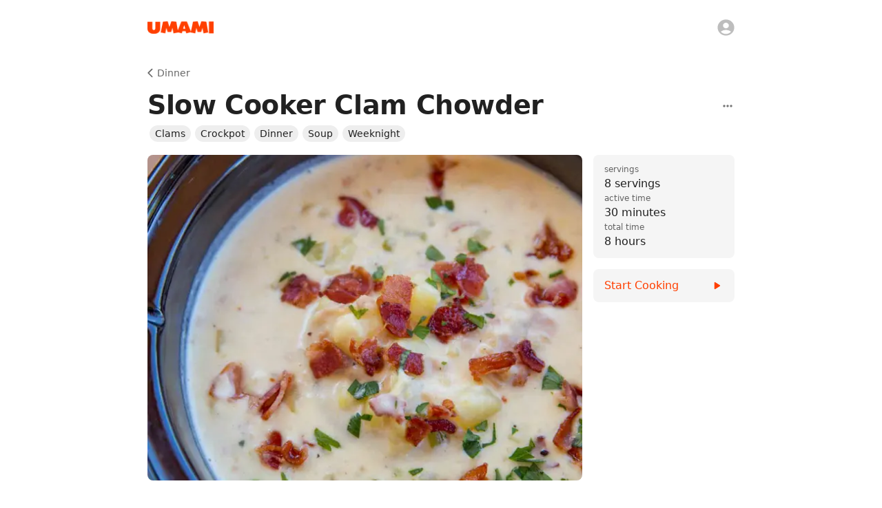

--- FILE ---
content_type: text/html; charset=utf-8
request_url: https://www.umami.recipes/recipe/s2MV8K92peDci9YAzEkL
body_size: 31906
content:
<!DOCTYPE html><html lang="en"><head><meta charSet="utf-8" data-next-head=""/><meta name="twitter:card" content="app" data-next-head=""/><meta name="twitter:site" content="@UmamiRecipes" data-next-head=""/><meta property="og:site_name" content="Umami" data-next-head=""/><meta name="viewport" content="minimum-scale=1, initial-scale=1, width=device-width, maximum-scale=1" data-next-head=""/><meta name="twitter:app:name:iphone" content="Umami" data-next-head=""/><meta name="twitter:app:id:iphone" content="1597523594" data-next-head=""/><meta name="twitter:app:url:iphone" content="umami://" data-next-head=""/><meta name="twitter:app:name:ipad" content="Umami" data-next-head=""/><meta name="twitter:app:id:ipad" content="1597523594" data-next-head=""/><meta name="twitter:app:url:ipad" content="umami://" data-next-head=""/><link rel="preload" href="/_next/static/media/logo-p3.09b73f82.png" as="image" data-next-head=""/><title data-next-head="">Slow Cooker Clam Chowder | Dinner | Umami</title><meta name="robots" content="index,follow,max-snippet:-1,max-image-preview:large,max-video-preview:-1" data-next-head=""/><meta name="description" content="Slow Cooker Clam Chowder" data-next-head=""/><meta property="og:title" content="Slow Cooker Clam Chowder | Dinner | Umami" data-next-head=""/><meta property="og:description" content="Slow Cooker Clam Chowder" data-next-head=""/><meta property="og:url" content="https://www.umami.recipes/recipe/s2MV8K92peDci9YAzEkL" data-next-head=""/><meta property="og:type" content="article" data-next-head=""/><meta property="article:published_time" content="2024-04-29T15:23:04.341Z" data-next-head=""/><meta property="article:modified_time" content="2024-04-29T15:23:19.406Z" data-next-head=""/><meta property="article:section" content="Dinner" data-next-head=""/><meta property="article:tag" content="Dinner" data-next-head=""/><meta property="article:tag" content="Weeknight" data-next-head=""/><meta property="article:tag" content="Crockpot" data-next-head=""/><meta property="article:tag" content="Soup" data-next-head=""/><meta property="article:tag" content="Clams" data-next-head=""/><meta property="og:image" content="https://www.umami.recipes/api/image/recipes/s2MV8K92peDci9YAzEkL/images/3UovT8nKM9xq3zyCt6ALoX?w=3840&amp;q=75" data-next-head=""/><meta property="og:image:alt" content="Slow Cooker Clam Chowder | Dinner" data-next-head=""/><meta property="og:image:type" content="image/jpeg" data-next-head=""/><meta property="og:image:width" content="1360" data-next-head=""/><meta property="og:image:height" content="2040" data-next-head=""/><link rel="canonical" href="https://www.umami.recipes/recipe/s2MV8K92peDci9YAzEkL" data-next-head=""/><meta name="apple-itunes-app" content="app-id=1597523594, app-argument=umami:///recipe/s2MV8K92peDci9YAzEkL" data-next-head=""/><script type="application/ld+json" data-next-head="">{"@context":"https://schema.org","@type":"Recipe","name":"Slow Cooker Clam Chowder","url":"https://www.umami.recipes/recipe/s2MV8K92peDci9YAzEkL","image":["https://www.umami.recipes/api/image/recipes/s2MV8K92peDci9YAzEkL/images/3UovT8nKM9xq3zyCt6ALoX?w=2048&q=75"],"author":{"@type":"Person","name":""},"datePublished":"2024-04-29T15:23:04.341Z","description":"Dinner, Weeknight, Crockpot, Soup, Clams","prepTime":"P0Y0M0DT0H30M0S","cookTime":"P0Y0M0DT7H30M0S","totalTime":"P0Y0M0DT8H0M0S","keywords":"Slow Cooker Clam Chowder, Dinner, Weeknight, Crockpot, Soup, Clams, Dinner","recipeYield":"8 servings","recipeCategory":"Dinner","recipeCuisine":"Dinner","nutrition":{"@context":"https://schema.org","@type":"NutritionInformation","calories":"256 kcal","carbohydrateContent":"15 g","cholesterolContent":"41 mg","fatContent":"18 g","fiberContent":"2 g","proteinContent":"7 g","saturatedFatContent":"8 g","sodiumContent":"525 mg"},"recipeIngredient":["1/2 pound bacon (diced)","3 cans clams (6.5 ounce, not drained)","1 yellow onion (chopped)","4 yukon potatoes (peeled and diced)","2 stalks celery (diced)","2 cloves garlic (minced)","2 cups water (*)","1 teaspoon Kosher salt","1/4 teaspoon coarse ground black pepper","1/2 teaspoon dried thyme","2 cups half and half","2 teaspoons cornstarch"],"recipeInstructions":[{"@type":"HowToStep","text":"In a large cast iron skillet on medium high heat cook the bacon until crisp, then remove from the pan.**","url":"https://www.umami.recipes/recipe/s2MV8K92peDci9YAzEkL?start=true&step=1"},{"@type":"HowToStep","text":"Add half of the bacon, clams, onion, potatoes, celery, garlic, water, Kosher salt, black pepper and thyme into the slow cooker and stir.","url":"https://www.umami.recipes/recipe/s2MV8K92peDci9YAzEkL?start=true&step=2"},{"@type":"HowToStep","text":"Cook on low for 7 hours and refrigerate the remaining bacon for serving with the soup.","url":"https://www.umami.recipes/recipe/s2MV8K92peDci9YAzEkL?start=true&step=3"},{"@type":"HowToStep","text":"In a measuring cup add the half and half with the cornstarch and whisk together.","url":"https://www.umami.recipes/recipe/s2MV8K92peDci9YAzEkL?start=true&step=4"},{"@type":"HowToStep","text":"Add in the half and half mixture to the slow cooker and stir.","url":"https://www.umami.recipes/recipe/s2MV8K92peDci9YAzEkL?start=true&step=5"},{"@type":"HowToStep","text":"Cook on high for 30 minutes.","url":"https://www.umami.recipes/recipe/s2MV8K92peDci9YAzEkL?start=true&step=6"},{"@type":"HowToStep","text":"Serve with the remainder of the bacon sprinkled over the top.***","url":"https://www.umami.recipes/recipe/s2MV8K92peDci9YAzEkL?start=true&step=7"}]}</script><link rel="preload" as="image" imageSrcSet="/api/image/recipes/s2MV8K92peDci9YAzEkL/images/3UovT8nKM9xq3zyCt6ALoX?w=256&amp;q=75 256w, /api/image/recipes/s2MV8K92peDci9YAzEkL/images/3UovT8nKM9xq3zyCt6ALoX?w=384&amp;q=75 384w, /api/image/recipes/s2MV8K92peDci9YAzEkL/images/3UovT8nKM9xq3zyCt6ALoX?w=640&amp;q=75 640w, /api/image/recipes/s2MV8K92peDci9YAzEkL/images/3UovT8nKM9xq3zyCt6ALoX?w=750&amp;q=75 750w, /api/image/recipes/s2MV8K92peDci9YAzEkL/images/3UovT8nKM9xq3zyCt6ALoX?w=828&amp;q=75 828w, /api/image/recipes/s2MV8K92peDci9YAzEkL/images/3UovT8nKM9xq3zyCt6ALoX?w=1080&amp;q=75 1080w, /api/image/recipes/s2MV8K92peDci9YAzEkL/images/3UovT8nKM9xq3zyCt6ALoX?w=1200&amp;q=75 1200w, /api/image/recipes/s2MV8K92peDci9YAzEkL/images/3UovT8nKM9xq3zyCt6ALoX?w=1920&amp;q=75 1920w, /api/image/recipes/s2MV8K92peDci9YAzEkL/images/3UovT8nKM9xq3zyCt6ALoX?w=2048&amp;q=75 2048w, /api/image/recipes/s2MV8K92peDci9YAzEkL/images/3UovT8nKM9xq3zyCt6ALoX?w=3840&amp;q=75 3840w" imageSizes="(max-width: 768px) 100vw, (max-width: 1200px) 50vw, 33vw" data-next-head=""/><link rel="shortcut icon" href="/favicon.ico" type="image/x-icon"/><link rel="icon" href="/favicon.ico" type="image/x-icon"/><link rel="icon" href="/favicon.svg" type="image/svg+xml"/><link rel="mask-icon" href="/mask-icon.svg" color="#FF3F00"/><link rel="apple-touch-icon" href="/apple-touch-icon.png"/><link rel="manifest" href="/manifest.json"/><meta name="theme-color" content="#FFFFFF"/><style data-emotion="css-global isuyip">html{-webkit-font-smoothing:antialiased;-moz-osx-font-smoothing:grayscale;box-sizing:border-box;-webkit-text-size-adjust:100%;}*,*::before,*::after{box-sizing:inherit;}strong,b{font-weight:700;}body{margin:0;color:rgba(0, 0, 0, 0.87);font-family:system-ui,-apple-system,Segoe UI,Roboto,Ubuntu,Cantarell,Noto Sans,sans-serif,"Segoe UI",Helvetica,Arial,"Apple Color Emoji","Segoe UI Emoji";font-weight:400;font-size:1rem;line-height:1.5;background-color:#fff;}@media print{body{background-color:#fff;}}body::backdrop{background-color:#fff;}body{overflow-x:hidden;caret-color:#FF3F00;caret-color:color(display-p3 1 0.3294 0);}ul,ol{margin-left:1.6666666666666667em;margin-bottom:1.6666666666666667em;padding-left:0;}li{margin-bottom:0.5em;}</style><style data-emotion="css-global 127xcqg">@media (max-width:599.95px){html.sidebar-open,html.sidebar-open body{touch-action:none;-ms-touch-action:none;}}</style><style data-emotion="css-global animation-c7515d">@-webkit-keyframes animation-c7515d{0%{opacity:1;}50%{opacity:0.4;}100%{opacity:1;}}@keyframes animation-c7515d{0%{opacity:1;}50%{opacity:0.4;}100%{opacity:1;}}</style><style data-emotion="css-global animation-61bdi0">@-webkit-keyframes animation-61bdi0{0%{-webkit-transform:rotate(0deg);-moz-transform:rotate(0deg);-ms-transform:rotate(0deg);transform:rotate(0deg);}100%{-webkit-transform:rotate(360deg);-moz-transform:rotate(360deg);-ms-transform:rotate(360deg);transform:rotate(360deg);}}@keyframes animation-61bdi0{0%{-webkit-transform:rotate(0deg);-moz-transform:rotate(0deg);-ms-transform:rotate(0deg);transform:rotate(0deg);}100%{-webkit-transform:rotate(360deg);-moz-transform:rotate(360deg);-ms-transform:rotate(360deg);transform:rotate(360deg);}}</style><style data-emotion="css-global animation-1p2h4ri">@-webkit-keyframes animation-1p2h4ri{0%{stroke-dasharray:1px,200px;stroke-dashoffset:0;}50%{stroke-dasharray:100px,200px;stroke-dashoffset:-15px;}100%{stroke-dasharray:100px,200px;stroke-dashoffset:-125px;}}@keyframes animation-1p2h4ri{0%{stroke-dasharray:1px,200px;stroke-dashoffset:0;}50%{stroke-dasharray:100px,200px;stroke-dashoffset:-15px;}100%{stroke-dasharray:100px,200px;stroke-dashoffset:-125px;}}</style><style data-emotion="css-global 1prfaxn">@-webkit-keyframes mui-auto-fill{from{display:block;}}@keyframes mui-auto-fill{from{display:block;}}@-webkit-keyframes mui-auto-fill-cancel{from{display:block;}}@keyframes mui-auto-fill-cancel{from{display:block;}}</style><style data-emotion="css 19u9p44 7ucwoj 1rmwhuq 1i8kce1 1jdg96w 8z7f4w 1d6ofb2 rae4ad 10dohqv y25p3n 5qzyl5 1wxpdna 4fos38 15286ub 10zus2y gu7yuz 19c1wah 57u8xr 1dad6hu zzzt33 53a0fp 13o7eu2 yzqhiz 1rubmgx zh9s8k bulvyu 1tsvksn 1v8gkl4 1a9o1h jng2ch 1g17bi3 6c5fz3 9whsf3 hwbdeb 19lhxhx 1c1kq07 1538yxa 16s97mp 152r1sj 18ogi5i 16rzsu1 57pzi0 3lm22g yu5ly2 g7go18 vk9kdq 1f8tmh9 1o0tzg1 cxarvp 1q2xizb jyefp4 3w050z 1nqg0p2 aaxce7 17tytwj 1aa9nn9 14nybuk 19n11hd hbsnkx 1fw7wfd 1qucuex e6zfwc hix1c1 18d7b52 ev1frq t1h0mc 1f2klx6 153qaad cfg8eh 1dnh0uq 64xros zimnr 1k7bxi0 wqqkg0 4rmlxi zemyjg y7453z 1ogd527 1kizgfc 1oy4pgl bhcbrg 1tt0in5 1ov3obl 12hw8ni impxd0 1s3zttm 1un5g17 1byl759 ddlurz il6nnm 1m5ck4c 4m0fp5 pbuldz bnz7pu feqhe6 1fu4q74 1w0lwrp 6o6l7d 1pjtbja xhud73 ujtxgw ihdtdm 1sw3u4b">.css-19u9p44{width:100%;margin-left:auto;box-sizing:border-box;margin-right:auto;display:block;display:-webkit-box;display:-webkit-flex;display:-ms-flexbox;display:flex;-webkit-flex-direction:column;-ms-flex-direction:column;flex-direction:column;min-height:100vh;background-color:#fff;min-width:320px;}@media (min-width:1200px){.css-19u9p44{max-width:1200px;}}.css-7ucwoj{-webkit-flex:0 0 auto;-ms-flex:0 0 auto;flex:0 0 auto;position:absolute;width:100%;max-width:1200px;z-index:1100;min-width:320px;background-color:#fff;}@media (min-width:0px){.css-7ucwoj{height:56px;}}@media (min-width:600px){.css-7ucwoj{height:80px;}}@media (orientation: landscape){@media (min-width:0px){.css-7ucwoj{height:56px;}}@media (min-width:600px){.css-7ucwoj{height:80px;}}}@supports ((-webkit-backdrop-filter: blur(20px)) or (backdrop-filter: blur(20px))){.css-7ucwoj{background-color:rgba(255, 255, 255, 0.7);webkit-backdrop-filter:blur(20px);-webkit-backdrop-filter:blur(20px);backdrop-filter:blur(20px);}}.css-1rmwhuq{position:absolute;bottom:0;left:0;height:1px;margin-bottom:-1px;width:100%;-webkit-transition:background-color 150ms cubic-bezier(0.4, 0, 0.6, 1) 0ms;transition:background-color 150ms cubic-bezier(0.4, 0, 0.6, 1) 0ms;background-color:transparent;}.css-1i8kce1{position:relative;display:-webkit-box;display:-webkit-flex;display:-ms-flexbox;display:flex;-webkit-align-items:center;-webkit-box-align:center;-ms-flex-align:center;align-items:center;min-height:56px;min-height:0!important;}@media (min-width:0px){@media (orientation: landscape){.css-1i8kce1{min-height:48px;}}}@media (min-width:600px){.css-1i8kce1{min-height:64px;}}@media (min-width:0px){.css-1i8kce1{height:56px;}}@media (min-width:600px){.css-1i8kce1{height:80px;}}@media (orientation: landscape){@media (min-width:0px){.css-1i8kce1{height:56px;}}@media (min-width:600px){.css-1i8kce1{height:80px;}}}.css-1jdg96w{width:100%;margin-left:auto;box-sizing:border-box;margin-right:auto;display:block;width:100%;height:100%;}@media (min-width:900px){.css-1jdg96w{max-width:900px;}}@media (min-width:0px){.css-1jdg96w{padding-left:16px;padding-right:16px;}}@media (min-width:600px){.css-1jdg96w{padding-left:24px;padding-right:24px;}}.css-8z7f4w{position:relative;width:100%;height:100%;display:-webkit-box;display:-webkit-flex;display:-ms-flexbox;display:flex;-webkit-align-items:center;-webkit-box-align:center;-ms-flex-align:center;align-items:center;-webkit-box-pack:center;-ms-flex-pack:center;-webkit-justify-content:center;justify-content:center;}.css-1d6ofb2{display:-webkit-box;display:-webkit-flex;display:-ms-flexbox;display:flex;}@media (min-width:0px){.css-1d6ofb2{width:80px;}}@media (min-width:600px){.css-1d6ofb2{width:96px;}}@media (min-width:900px){.css-1d6ofb2{position:absolute;left:0;}}.css-rae4ad{display:-webkit-inline-box;display:-webkit-inline-flex;display:-ms-inline-flexbox;display:inline-flex;-webkit-align-items:center;-webkit-box-align:center;-ms-flex-align:center;align-items:center;-webkit-box-pack:center;-ms-flex-pack:center;-webkit-justify-content:center;justify-content:center;position:relative;box-sizing:border-box;-webkit-tap-highlight-color:transparent;background-color:transparent;outline:0;border:0;margin:0;border-radius:0;padding:0;cursor:pointer;-webkit-user-select:none;-moz-user-select:none;-ms-user-select:none;user-select:none;vertical-align:middle;-moz-appearance:none;-webkit-appearance:none;-webkit-text-decoration:none;text-decoration:none;color:inherit;text-align:center;-webkit-flex:0 0 auto;-ms-flex:0 0 auto;flex:0 0 auto;font-size:1.5rem;padding:8px;border-radius:50%;overflow:visible;color:rgba(0, 0, 0, 0.54);-webkit-transition:background-color 150ms cubic-bezier(0.4, 0, 0.2, 1) 0ms;transition:background-color 150ms cubic-bezier(0.4, 0, 0.2, 1) 0ms;margin-left:-12px;display:none;position:absolute;left:0;}.css-rae4ad::-moz-focus-inner{border-style:none;}.css-rae4ad.Mui-disabled{pointer-events:none;cursor:default;}@media print{.css-rae4ad{-webkit-print-color-adjust:exact;color-adjust:exact;}}.css-rae4ad:hover{background-color:rgba(0, 0, 0, 0.04);}@media (hover: none){.css-rae4ad:hover{background-color:transparent;}}.css-rae4ad.Mui-disabled{background-color:transparent;color:rgba(0, 0, 0, 0.26);}.css-rae4ad.MuiIconButton-sizeSmall{margin-left:-5px;}.css-rae4ad.MuiIconButton-sizeMedium{margin-left:-8px;}.css-rae4ad.MuiIconButton-sizeLarge{margin-left:-12px;}.css-10dohqv{-webkit-user-select:none;-moz-user-select:none;-ms-user-select:none;user-select:none;width:1em;height:1em;display:inline-block;fill:currentColor;-webkit-flex-shrink:0;-ms-flex-negative:0;flex-shrink:0;-webkit-transition:fill 200ms cubic-bezier(0.4, 0, 0.2, 1) 0ms;transition:fill 200ms cubic-bezier(0.4, 0, 0.2, 1) 0ms;font-size:1.5rem;}.css-y25p3n{display:block;background-color:rgba(0, 0, 0, 0.11);height:1.2em;border-radius:50%;-webkit-animation:animation-c7515d 1.5s ease-in-out 0.5s infinite;animation:animation-c7515d 1.5s ease-in-out 0.5s infinite;position:absolute;right:0;}.css-5qzyl5{display:-webkit-inline-box;display:-webkit-inline-flex;display:-ms-inline-flexbox;display:inline-flex;-webkit-align-items:center;-webkit-box-align:center;-ms-flex-align:center;align-items:center;-webkit-box-pack:center;-ms-flex-pack:center;-webkit-justify-content:center;justify-content:center;position:relative;box-sizing:border-box;-webkit-tap-highlight-color:transparent;background-color:transparent;outline:0;border:0;margin:0;border-radius:0;padding:0;cursor:pointer;-webkit-user-select:none;-moz-user-select:none;-ms-user-select:none;user-select:none;vertical-align:middle;-moz-appearance:none;-webkit-appearance:none;-webkit-text-decoration:none;text-decoration:none;color:inherit;text-align:center;-webkit-flex:0 0 auto;-ms-flex:0 0 auto;flex:0 0 auto;font-size:1.5rem;padding:8px;border-radius:50%;overflow:visible;color:rgba(0, 0, 0, 0.54);-webkit-transition:background-color 150ms cubic-bezier(0.4, 0, 0.2, 1) 0ms;transition:background-color 150ms cubic-bezier(0.4, 0, 0.2, 1) 0ms;position:fixed;bottom:16px;margin-left:8px;display:none;}.css-5qzyl5::-moz-focus-inner{border-style:none;}.css-5qzyl5.Mui-disabled{pointer-events:none;cursor:default;}@media print{.css-5qzyl5{-webkit-print-color-adjust:exact;color-adjust:exact;}}.css-5qzyl5:hover{background-color:rgba(0, 0, 0, 0.04);}@media (hover: none){.css-5qzyl5:hover{background-color:transparent;}}.css-5qzyl5.Mui-disabled{background-color:transparent;color:rgba(0, 0, 0, 0.26);}.css-1wxpdna{display:-webkit-box;display:-webkit-flex;display:-ms-flexbox;display:flex;-webkit-flex-direction:row;-ms-flex-direction:row;flex-direction:row;-webkit-flex:1 1 auto;-ms-flex:1 1 auto;flex:1 1 auto;}.css-4fos38{-webkit-flex:0 0 auto;-ms-flex:0 0 auto;flex:0 0 auto;position:fixed;top:0;height:100vh;max-height:100vh;overflow-x:auto;display:-webkit-box;display:-webkit-flex;display:-ms-flexbox;display:flex;-webkit-flex-direction:column;-ms-flex-direction:column;flex-direction:column;background-color:#fff;-webkit-transition:-webkit-transform 300ms cubic-bezier(0.4, 0, 0.2, 1) 0ms,margin-left 300ms cubic-bezier(0.4, 0, 0.2, 1) 0ms,opacity 300ms cubic-bezier(0.4, 0, 0.2, 1) 0ms;transition:transform 300ms cubic-bezier(0.4, 0, 0.2, 1) 0ms,margin-left 300ms cubic-bezier(0.4, 0, 0.2, 1) 0ms,opacity 300ms cubic-bezier(0.4, 0, 0.2, 1) 0ms;}@media (min-width:0px){.css-4fos38{width:80vw;max-width:288px;z-index:1200;left:-80vw;-webkit-transform:translate3d(0, 0, 0);-moz-transform:translate3d(0, 0, 0);-ms-transform:translate3d(0, 0, 0);transform:translate3d(0, 0, 0);margin-left:unset;}}@media (min-width:900px){.css-4fos38{width:288px;border-right-width:1px;border-right-style:solid;border-right-color:#eeeeee;max-width:none;z-index:unset;left:unset;-webkit-transform:unset;-moz-transform:unset;-ms-transform:unset;transform:unset;margin-left:-36px;opacity:0;pointer-events:none;}}.css-15286ub{padding-bottom:160px;}.css-10zus2y{position:relative;display:-webkit-box;display:-webkit-flex;display:-ms-flexbox;display:flex;-webkit-align-items:center;-webkit-box-align:center;-ms-flex-align:center;align-items:center;padding-left:16px;padding-right:16px;min-height:56px;-webkit-box-pack:justify;-webkit-justify-content:space-between;justify-content:space-between;height:80px;}@media (min-width:600px){.css-10zus2y{padding-left:24px;padding-right:24px;}}@media (min-width:0px){@media (orientation: landscape){.css-10zus2y{min-height:48px;}}}@media (min-width:600px){.css-10zus2y{min-height:64px;}}@media (min-width:0px){.css-10zus2y{display:none;}}@media (min-width:900px){.css-10zus2y{display:-webkit-box;display:-webkit-flex;display:-ms-flexbox;display:flex;}}.css-gu7yuz{display:-webkit-box;display:-webkit-flex;display:-ms-flexbox;display:flex;width:80px;}.css-19c1wah{display:block;background-color:rgba(0, 0, 0, 0.11);height:1.2em;border-radius:50%;-webkit-animation:animation-c7515d 1.5s ease-in-out 0.5s infinite;animation:animation-c7515d 1.5s ease-in-out 0.5s infinite;}.css-57u8xr{list-style:none;margin:0;padding:0;position:relative;}@media (min-width:0px){.css-57u8xr{padding-left:8px;padding-right:8px;padding-top:24px;}}@media (min-width:600px){.css-57u8xr{padding-left:8px;padding-right:8px;}}@media (min-width:900px){.css-57u8xr{padding-top:16px;}}.css-1dad6hu{box-sizing:border-box;line-height:48px;list-style:none;color:rgba(0, 0, 0, 0.6);font-family:system-ui,-apple-system,Segoe UI,Roboto,Ubuntu,Cantarell,Noto Sans,sans-serif,"Segoe UI",Helvetica,Arial,"Apple Color Emoji","Segoe UI Emoji";font-weight:500;font-size:0.875rem;padding-left:16px;padding-right:16px;padding-bottom:4px;line-height:1em;color:#9e9e9e;display:-webkit-box;display:-webkit-flex;display:-ms-flexbox;display:flex;-webkit-align-items:center;-webkit-box-align:center;-ms-flex-align:center;align-items:center;-webkit-box-pack:justify;-webkit-justify-content:space-between;justify-content:space-between;}.css-1dad6hu:not(:first-of-type){margin-top:32px;}.css-zzzt33{display:-webkit-box;display:-webkit-flex;display:-ms-flexbox;display:flex;-webkit-box-pack:center;-ms-flex-pack:center;-webkit-justify-content:center;justify-content:center;padding-top:32px;padding-bottom:32px;}.css-53a0fp{display:inline-block;color:#FF3F00;-webkit-animation:animation-61bdi0 1.4s linear infinite;animation:animation-61bdi0 1.4s linear infinite;color:#FF3F00;color:color(display-p3 1 0.3294 0);}.css-13o7eu2{display:block;}.css-yzqhiz{stroke:currentColor;stroke-dasharray:80px,200px;stroke-dashoffset:0;-webkit-animation:animation-1p2h4ri 1.4s ease-in-out infinite;animation:animation-1p2h4ri 1.4s ease-in-out infinite;}.css-1rubmgx{margin:0;font-family:inherit;font-weight:inherit;font-size:inherit;line-height:inherit;letter-spacing:inherit;color:inherit;-webkit-text-decoration:none;text-decoration:none;-webkit-transition:opacity 200ms cubic-bezier(0.0, 0, 0.2, 1) 0ms;transition:opacity 200ms cubic-bezier(0.0, 0, 0.2, 1) 0ms;color:inherit;display:-webkit-inline-box;display:-webkit-inline-flex;display:-ms-inline-flexbox;display:inline-flex;-webkit-align-items:center;-webkit-box-align:center;-ms-flex-align:center;align-items:center;-webkit-box-pack:center;-ms-flex-pack:center;-webkit-justify-content:center;justify-content:center;position:relative;box-sizing:border-box;-webkit-tap-highlight-color:transparent;background-color:transparent;outline:0;border:0;margin:0;border-radius:0;padding:0;cursor:pointer;-webkit-user-select:none;-moz-user-select:none;-ms-user-select:none;user-select:none;vertical-align:middle;-moz-appearance:none;-webkit-appearance:none;-webkit-text-decoration:none;text-decoration:none;color:inherit;display:-webkit-box;display:-webkit-flex;display:-ms-flexbox;display:flex;-webkit-box-flex:1;-webkit-flex-grow:1;-ms-flex-positive:1;flex-grow:1;-webkit-box-pack:start;-ms-flex-pack:start;-webkit-justify-content:flex-start;justify-content:flex-start;-webkit-align-items:center;-webkit-box-align:center;-ms-flex-align:center;align-items:center;position:relative;-webkit-text-decoration:none;text-decoration:none;min-width:0;box-sizing:border-box;text-align:left;padding-top:8px;padding-bottom:8px;-webkit-transition:background-color 150ms cubic-bezier(0.4, 0, 0.2, 1) 0ms;transition:background-color 150ms cubic-bezier(0.4, 0, 0.2, 1) 0ms;padding-left:16px;padding-right:16px;border-radius:8px;}.css-1rubmgx:active{opacity:0.5;}.css-1rubmgx::-moz-focus-inner{border-style:none;}.css-1rubmgx.Mui-disabled{pointer-events:none;cursor:default;}@media print{.css-1rubmgx{-webkit-print-color-adjust:exact;color-adjust:exact;}}.css-1rubmgx:hover{-webkit-text-decoration:none;text-decoration:none;background-color:rgba(0, 0, 0, 0.04);}@media (hover: none){.css-1rubmgx:hover{background-color:transparent;}}.css-1rubmgx.Mui-selected{background-color:rgba(255, 63, 0, 0.08);}.css-1rubmgx.Mui-selected.Mui-focusVisible{background-color:rgba(255, 63, 0, 0.2);}.css-1rubmgx.Mui-selected:hover{background-color:rgba(255, 63, 0, 0.12);}@media (hover: none){.css-1rubmgx.Mui-selected:hover{background-color:rgba(255, 63, 0, 0.08);}}.css-1rubmgx.Mui-focusVisible{background-color:rgba(0, 0, 0, 0.12);}.css-1rubmgx.Mui-disabled{opacity:0.38;}.css-1rubmgx:not(:last-of-type){margin-bottom:4px;}.css-1rubmgx:hover{background-color:transparent;}.css-zh9s8k{min-width:56px;color:rgba(0, 0, 0, 0.54);-webkit-flex-shrink:0;-ms-flex-negative:0;flex-shrink:0;display:-webkit-inline-box;display:-webkit-inline-flex;display:-ms-inline-flexbox;display:inline-flex;min-width:0;margin-right:12px;}.css-bulvyu{-webkit-user-select:none;-moz-user-select:none;-ms-user-select:none;user-select:none;width:1em;height:1em;display:inline-block;fill:currentColor;-webkit-flex-shrink:0;-ms-flex-negative:0;flex-shrink:0;-webkit-transition:fill 200ms cubic-bezier(0.4, 0, 0.2, 1) 0ms;transition:fill 200ms cubic-bezier(0.4, 0, 0.2, 1) 0ms;font-size:1.25rem;color:#bdbdbd;-webkit-transition:color 150ms cubic-bezier(0.4, 0, 0.2, 1) 0ms;transition:color 150ms cubic-bezier(0.4, 0, 0.2, 1) 0ms;}.css-1tsvksn{-webkit-flex:1 1 auto;-ms-flex:1 1 auto;flex:1 1 auto;min-width:0;margin-top:4px;margin-bottom:4px;}.css-1v8gkl4{margin:0;font-family:system-ui,-apple-system,Segoe UI,Roboto,Ubuntu,Cantarell,Noto Sans,sans-serif,"Segoe UI",Helvetica,Arial,"Apple Color Emoji","Segoe UI Emoji";font-weight:400;font-size:0.875rem;line-height:1.43;display:block;}.css-1a9o1h{display:-webkit-inline-box;display:-webkit-inline-flex;display:-ms-inline-flexbox;display:inline-flex;-webkit-align-items:center;-webkit-box-align:center;-ms-flex-align:center;align-items:center;-webkit-box-pack:center;-ms-flex-pack:center;-webkit-justify-content:center;justify-content:center;position:relative;box-sizing:border-box;-webkit-tap-highlight-color:transparent;background-color:transparent;outline:0;border:0;margin:0;border-radius:0;padding:0;cursor:pointer;-webkit-user-select:none;-moz-user-select:none;-ms-user-select:none;user-select:none;vertical-align:middle;-moz-appearance:none;-webkit-appearance:none;-webkit-text-decoration:none;text-decoration:none;color:inherit;text-align:center;-webkit-flex:0 0 auto;-ms-flex:0 0 auto;flex:0 0 auto;font-size:1.5rem;padding:8px;border-radius:50%;overflow:visible;color:rgba(0, 0, 0, 0.54);-webkit-transition:background-color 150ms cubic-bezier(0.4, 0, 0.2, 1) 0ms;transition:background-color 150ms cubic-bezier(0.4, 0, 0.2, 1) 0ms;position:-webkit-sticky;position:sticky;margin-left:auto;margin-top:auto;bottom:16px;right:8px;display:none;}.css-1a9o1h::-moz-focus-inner{border-style:none;}.css-1a9o1h.Mui-disabled{pointer-events:none;cursor:default;}@media print{.css-1a9o1h{-webkit-print-color-adjust:exact;color-adjust:exact;}}.css-1a9o1h:hover{background-color:rgba(0, 0, 0, 0.04);}@media (hover: none){.css-1a9o1h:hover{background-color:transparent;}}.css-1a9o1h.Mui-disabled{background-color:transparent;color:rgba(0, 0, 0, 0.26);}.css-jng2ch{position:fixed;display:-webkit-box;display:-webkit-flex;display:-ms-flexbox;display:flex;-webkit-align-items:center;-webkit-box-align:center;-ms-flex-align:center;align-items:center;-webkit-box-pack:center;-ms-flex-pack:center;-webkit-justify-content:center;justify-content:center;right:0;bottom:0;top:0;left:0;background-color:rgba(0, 0, 0, 0.5);-webkit-tap-highlight-color:transparent;}@supports ((-webkit-backdrop-filter: blur(4px)) or (backdrop-filter: blur(4px))){.css-jng2ch:not(.MuiBackdrop-invisible){-webkit-backdrop-filter:blur(4px);backdrop-filter:blur(4px);}}@media (min-width:0px){.css-jng2ch{z-index:1199;position:fixed;top:0;left:0;right:0;bottom:0;}}@media (min-width:900px){.css-jng2ch{display:none;z-index:unset;position:unset;top:unset;left:unset;right:unset;bottom:unset;}}.css-1g17bi3{display:-webkit-box;display:-webkit-flex;display:-ms-flexbox;display:flex;-webkit-flex-direction:row;-ms-flex-direction:row;flex-direction:row;-webkit-flex:1 1 auto;-ms-flex:1 1 auto;flex:1 1 auto;max-width:100%;-webkit-transition:padding-left 300ms cubic-bezier(0.4, 0, 0.2, 1) 0ms,padding-top 300ms cubic-bezier(0.4, 0, 0.2, 1) 0ms;transition:padding-left 300ms cubic-bezier(0.4, 0, 0.2, 1) 0ms,padding-top 300ms cubic-bezier(0.4, 0, 0.2, 1) 0ms;}@media (min-width:0px){.css-1g17bi3{padding-top:56px;}}@media (min-width:600px){.css-1g17bi3{padding-top:80px;}}@media (min-width:900px){.css-1g17bi3{padding-left:0px;padding-top:80px;}}@media (orientation: landscape){@media (min-width:0px){.css-1g17bi3{padding-top:56px;}}@media (min-width:600px){.css-1g17bi3{padding-top:80px;}}@media (min-width:900px){.css-1g17bi3{padding-top:80px;}}}.css-6c5fz3{width:100%;margin-left:auto;box-sizing:border-box;margin-right:auto;display:block;-webkit-flex:1 1 auto;-ms-flex:1 1 auto;flex:1 1 auto;max-width:100%;min-height:100%;position:relative;}@media (min-width:900px){.css-6c5fz3{max-width:900px;}}@media (min-width:0px){.css-6c5fz3{padding:16px 16px 144px;}}@media (min-width:600px){.css-6c5fz3{padding:16px 24px 144px;}}.css-9whsf3{max-width:100%;}.css-hwbdeb{display:-webkit-box;display:-webkit-flex;display:-ms-flexbox;display:flex;-webkit-align-items:center;-webkit-box-align:center;-ms-flex-align:center;align-items:center;margin-bottom:4px;}.css-19lhxhx{margin:0;font-size:1.8333333333333335rem;font-weight:600;letter-spacing:-0.01em;font-family:system-ui,-apple-system,Segoe UI,Roboto,Ubuntu,Cantarell,Noto Sans,sans-serif,"Segoe UI",Helvetica,Arial,"Apple Color Emoji","Segoe UI Emoji";line-height:1.167;-webkit-flex:1 1 auto;-ms-flex:1 1 auto;flex:1 1 auto;overflow:hidden;display:-webkit-box;display:-webkit-flex;display:-ms-flexbox;display:flex;-webkit-box-flex-wrap:wrap;-webkit-flex-wrap:wrap;-ms-flex-wrap:wrap;flex-wrap:wrap;-webkit-align-items:center;-webkit-box-align:center;-ms-flex-align:center;align-items:center;gap:12px;}@media (min-width:600px){.css-19lhxhx{font-size:2.1422rem;}}@media (min-width:900px){.css-19lhxhx{font-size:2.1422rem;}}@media (min-width:1200px){.css-19lhxhx{font-size:2.3565rem;}}.css-1c1kq07{display:-webkit-box;display:-webkit-flex;display:-ms-flexbox;display:flex;gap:8px;-webkit-align-items:center;-webkit-box-align:center;-ms-flex-align:center;align-items:center;}.css-1538yxa{display:-webkit-box;display:-webkit-flex;display:-ms-flexbox;display:flex;-webkit-box-pack:center;-ms-flex-pack:center;-webkit-justify-content:center;justify-content:center;padding-bottom:48px;left:0;right:0;bottom:0;position:absolute;}.css-16s97mp{margin:0;font-family:system-ui,-apple-system,Segoe UI,Roboto,Ubuntu,Cantarell,Noto Sans,sans-serif,"Segoe UI",Helvetica,Arial,"Apple Color Emoji","Segoe UI Emoji";font-weight:400;font-size:0.75rem;line-height:1.66;text-align:center;color:rgba(0, 0, 0, 0.38);}.css-152r1sj{margin:0;font-family:inherit;font-weight:inherit;font-size:inherit;line-height:inherit;letter-spacing:inherit;color:#FF3F00;-webkit-text-decoration:none;text-decoration:none;-webkit-transition:opacity 200ms cubic-bezier(0.0, 0, 0.2, 1) 0ms;transition:opacity 200ms cubic-bezier(0.0, 0, 0.2, 1) 0ms;color:rgba(0, 0, 0, 0.38);}.css-152r1sj:active{opacity:0.5;}.css-18ogi5i{display:-webkit-inline-box;display:-webkit-inline-flex;display:-ms-inline-flexbox;display:inline-flex;-webkit-align-items:center;-webkit-box-align:center;-ms-flex-align:center;align-items:center;-webkit-box-pack:center;-ms-flex-pack:center;-webkit-justify-content:center;justify-content:center;position:relative;box-sizing:border-box;-webkit-tap-highlight-color:transparent;background-color:transparent;outline:0;border:0;margin:0;border-radius:0;padding:0;cursor:pointer;-webkit-user-select:none;-moz-user-select:none;-ms-user-select:none;user-select:none;vertical-align:middle;-moz-appearance:none;-webkit-appearance:none;-webkit-text-decoration:none;text-decoration:none;color:inherit;text-transform:none;font-weight:400;font-family:system-ui,-apple-system,Segoe UI,Roboto,Ubuntu,Cantarell,Noto Sans,sans-serif,"Segoe UI",Helvetica,Arial,"Apple Color Emoji","Segoe UI Emoji";font-size:0.8125rem;line-height:1.75;min-width:64px;padding:4px 5px;border-radius:8px;-webkit-transition:background-color 250ms cubic-bezier(0.4, 0, 0.2, 1) 0ms,box-shadow 250ms cubic-bezier(0.4, 0, 0.2, 1) 0ms,border-color 250ms cubic-bezier(0.4, 0, 0.2, 1) 0ms,color 250ms cubic-bezier(0.4, 0, 0.2, 1) 0ms;transition:background-color 250ms cubic-bezier(0.4, 0, 0.2, 1) 0ms,box-shadow 250ms cubic-bezier(0.4, 0, 0.2, 1) 0ms,border-color 250ms cubic-bezier(0.4, 0, 0.2, 1) 0ms,color 250ms cubic-bezier(0.4, 0, 0.2, 1) 0ms;color:#FF3F00;line-height:1;-webkit-transition:opacity 200ms cubic-bezier(0.0, 0, 0.2, 1) 0ms;transition:opacity 200ms cubic-bezier(0.0, 0, 0.2, 1) 0ms;color:#FF3F00;color:color(display-p3 1 0.3294 0);padding-top:8px;padding-bottom:8px;padding:0px;min-width:0;height:20px;margin-left:-2px;color:rgba(0, 0, 0, 0.6);margin-bottom:16px;}.css-18ogi5i::-moz-focus-inner{border-style:none;}.css-18ogi5i.Mui-disabled{pointer-events:none;cursor:default;}@media print{.css-18ogi5i{-webkit-print-color-adjust:exact;color-adjust:exact;}}.css-18ogi5i:hover{-webkit-text-decoration:none;text-decoration:none;background-color:rgba(255, 63, 0, 0.04);}@media (hover: none){.css-18ogi5i:hover{background-color:transparent;}}.css-18ogi5i.Mui-disabled{color:rgba(0, 0, 0, 0.26);}.css-18ogi5i:active{opacity:0.5;}.css-18ogi5i:hover{background-color:unset;}.css-18ogi5i:hover{background-color:transparent!important;}.css-18ogi5i .backButtonStartIcon{margin-right:2px;}.css-16rzsu1{display:inherit;margin-right:8px;margin-left:-2px;}.css-16rzsu1>*:nth-of-type(1){font-size:18px;}.css-57pzi0{-webkit-user-select:none;-moz-user-select:none;-ms-user-select:none;user-select:none;width:1em;height:1em;display:inline-block;fill:currentColor;-webkit-flex-shrink:0;-ms-flex-negative:0;flex-shrink:0;-webkit-transition:fill 200ms cubic-bezier(0.4, 0, 0.2, 1) 0ms;transition:fill 200ms cubic-bezier(0.4, 0, 0.2, 1) 0ms;font-size:1.5rem;font-size:16px!important;}.css-3lm22g{margin:0;font-family:system-ui,-apple-system,Segoe UI,Roboto,Ubuntu,Cantarell,Noto Sans,sans-serif,"Segoe UI",Helvetica,Arial,"Apple Color Emoji","Segoe UI Emoji";font-weight:400;font-size:0.875rem;line-height:1.43;overflow:hidden;text-overflow:ellipsis;white-space:nowrap;color:inherit;line-height:1;}.css-yu5ly2{display:-webkit-inline-box;display:-webkit-inline-flex;display:-ms-inline-flexbox;display:inline-flex;-webkit-align-items:center;-webkit-box-align:center;-ms-flex-align:center;align-items:center;-webkit-box-pack:center;-ms-flex-pack:center;-webkit-justify-content:center;justify-content:center;position:relative;box-sizing:border-box;-webkit-tap-highlight-color:transparent;background-color:transparent;outline:0;border:0;margin:0;border-radius:0;padding:0;cursor:pointer;-webkit-user-select:none;-moz-user-select:none;-ms-user-select:none;user-select:none;vertical-align:middle;-moz-appearance:none;-webkit-appearance:none;-webkit-text-decoration:none;text-decoration:none;color:inherit;text-align:center;-webkit-flex:0 0 auto;-ms-flex:0 0 auto;flex:0 0 auto;font-size:1.5rem;padding:8px;border-radius:50%;overflow:visible;color:rgba(0, 0, 0, 0.54);-webkit-transition:background-color 150ms cubic-bezier(0.4, 0, 0.2, 1) 0ms;transition:background-color 150ms cubic-bezier(0.4, 0, 0.2, 1) 0ms;margin-right:-3px;padding:5px;font-size:1.125rem;}.css-yu5ly2::-moz-focus-inner{border-style:none;}.css-yu5ly2.Mui-disabled{pointer-events:none;cursor:default;}@media print{.css-yu5ly2{-webkit-print-color-adjust:exact;color-adjust:exact;}}.css-yu5ly2:hover{background-color:rgba(0, 0, 0, 0.04);}@media (hover: none){.css-yu5ly2:hover{background-color:transparent;}}.css-yu5ly2.Mui-disabled{background-color:transparent;color:rgba(0, 0, 0, 0.26);}.css-yu5ly2.MuiIconButton-sizeSmall{margin-right:-5px;}.css-yu5ly2.MuiIconButton-sizeMedium{margin-right:-8px;}.css-yu5ly2.MuiIconButton-sizeLarge{margin-right:-12px;}.css-g7go18{-webkit-user-select:none;-moz-user-select:none;-ms-user-select:none;user-select:none;width:1em;height:1em;display:inline-block;fill:currentColor;-webkit-flex-shrink:0;-ms-flex-negative:0;flex-shrink:0;-webkit-transition:fill 200ms cubic-bezier(0.4, 0, 0.2, 1) 0ms;transition:fill 200ms cubic-bezier(0.4, 0, 0.2, 1) 0ms;font-size:1.25rem;}.css-vk9kdq{display:-webkit-box;display:-webkit-flex;display:-ms-flexbox;display:flex;}@media (min-width:0px){.css-vk9kdq{-webkit-flex-direction:column;-ms-flex-direction:column;flex-direction:column;}}@media (min-width:600px){.css-vk9kdq{-webkit-flex-direction:row;-ms-flex-direction:row;flex-direction:row;}}.css-1f8tmh9{display:-webkit-box;display:-webkit-flex;display:-ms-flexbox;display:flex;-webkit-flex-direction:column;-ms-flex-direction:column;flex-direction:column;}@media (min-width:0px){.css-1f8tmh9{margin-right:0px;}}@media (min-width:600px){.css-1f8tmh9{-webkit-flex:0 0 calc(100% * 3 / 4 - 8px);-ms-flex:0 0 calc(100% * 3 / 4 - 8px);flex:0 0 calc(100% * 3 / 4 - 8px);max-width:calc(3 / 4 * 100% - 8px);margin-right:16px;}}.css-1o0tzg1{-webkit-box-pack:center;-ms-flex-pack:center;-webkit-justify-content:center;justify-content:center;background-color:#f5f5f5;border-radius:8px;margin-bottom:16px;}@media (min-width:0px){.css-1o0tzg1{-webkit-flex:1 1 auto;-ms-flex:1 1 auto;flex:1 1 auto;display:-webkit-box;display:-webkit-flex;display:-ms-flexbox;display:flex;-webkit-align-items:center;-webkit-box-align:center;-ms-flex-align:center;align-items:center;gap:0px;padding:12px 24px;}}@media (min-width:600px){.css-1o0tzg1{-webkit-flex:0 1 100%;-ms-flex:0 1 100%;flex:0 1 100%;display:none;-webkit-flex-direction:column;-ms-flex-direction:column;flex-direction:column;-webkit-align-items:flex-start;-webkit-box-align:flex-start;-ms-flex-align:flex-start;align-items:flex-start;gap:24px;padding:12px 16px;}}.css-cxarvp{display:-webkit-box;display:-webkit-flex;display:-ms-flexbox;display:flex;}@media (min-width:0px){.css-cxarvp{width:calc(100% / 3);-webkit-box-pack:start;-ms-flex-pack:start;-webkit-justify-content:flex-start;justify-content:flex-start;}}@media (min-width:600px){.css-cxarvp{width:unset;}}@media (min-width:900px){.css-cxarvp{-webkit-box-pack:start;-ms-flex-pack:start;-webkit-justify-content:flex-start;justify-content:flex-start;}}.css-1q2xizb{display:-webkit-box;display:-webkit-flex;display:-ms-flexbox;display:flex;overflow:hidden;}@media (min-width:0px){.css-1q2xizb{-webkit-flex-direction:column;-ms-flex-direction:column;flex-direction:column;-webkit-align-items:center;-webkit-box-align:center;-ms-flex-align:center;align-items:center;text-align:center;}}@media (min-width:600px){.css-1q2xizb{-webkit-flex-direction:column-reverse;-ms-flex-direction:column-reverse;flex-direction:column-reverse;-webkit-align-items:flex-start;-webkit-box-align:flex-start;-ms-flex-align:flex-start;align-items:flex-start;text-align:left;}}.css-jyefp4{margin:0;font-family:system-ui,-apple-system,Segoe UI,Roboto,Ubuntu,Cantarell,Noto Sans,sans-serif,"Segoe UI",Helvetica,Arial,"Apple Color Emoji","Segoe UI Emoji";font-weight:400;font-size:1rem;line-height:1.5;color:rgba(0, 0, 0, 0.87);font-weight:500;}.css-3w050z{margin:0;text-transform:none;font-family:system-ui,-apple-system,Segoe UI,Roboto,Ubuntu,Cantarell,Noto Sans,sans-serif,"Segoe UI",Helvetica,Arial,"Apple Color Emoji","Segoe UI Emoji";font-weight:400;font-size:0.75rem;line-height:2.66;color:rgba(0, 0, 0, 0.6);line-height:unset;}.css-1nqg0p2{display:-webkit-box;display:-webkit-flex;display:-ms-flexbox;display:flex;}@media (min-width:0px){.css-1nqg0p2{width:calc(100% / 3);-webkit-box-pack:center;-ms-flex-pack:center;-webkit-justify-content:center;justify-content:center;}}@media (min-width:600px){.css-1nqg0p2{width:unset;}}@media (min-width:900px){.css-1nqg0p2{-webkit-box-pack:start;-ms-flex-pack:start;-webkit-justify-content:flex-start;justify-content:flex-start;}}.css-aaxce7{display:-webkit-box;display:-webkit-flex;display:-ms-flexbox;display:flex;}@media (min-width:0px){.css-aaxce7{width:calc(100% / 3);-webkit-box-pack:end;-ms-flex-pack:end;-webkit-justify-content:flex-end;justify-content:flex-end;}}@media (min-width:600px){.css-aaxce7{width:unset;}}@media (min-width:900px){.css-aaxce7{-webkit-box-pack:start;-ms-flex-pack:start;-webkit-justify-content:flex-start;justify-content:flex-start;}}.css-17tytwj{height:0;width:100%;position:relative;padding-top:calc(3 / 4 * 100%);}@media (min-width:0px){.css-17tytwj{margin-bottom:16px;}}@media (min-width:600px){.css-17tytwj{margin-bottom:32px;}}.css-1aa9nn9{position:absolute;top:0;left:0;height:100%;width:100%;display:-webkit-box;display:-webkit-flex;display:-ms-flexbox;display:flex;-webkit-box-pack:justify;-webkit-justify-content:space-between;justify-content:space-between;}.css-14nybuk{width:100%;}.css-14nybuk .photo{border-radius:8px;overflow:hidden;}.css-19n11hd{display:-webkit-inline-box;display:-webkit-inline-flex;display:-ms-inline-flexbox;display:inline-flex;-webkit-align-items:center;-webkit-box-align:center;-ms-flex-align:center;align-items:center;-webkit-box-pack:center;-ms-flex-pack:center;-webkit-justify-content:center;justify-content:center;position:relative;box-sizing:border-box;-webkit-tap-highlight-color:transparent;background-color:transparent;outline:0;border:0;margin:0;border-radius:0;padding:0;cursor:pointer;-webkit-user-select:none;-moz-user-select:none;-ms-user-select:none;user-select:none;vertical-align:middle;-moz-appearance:none;-webkit-appearance:none;-webkit-text-decoration:none;text-decoration:none;color:inherit;overflow:hidden;-webkit-transition:opacity 300ms cubic-bezier(0.4, 0, 0.2, 1) 0ms;transition:opacity 300ms cubic-bezier(0.4, 0, 0.2, 1) 0ms;height:100%;width:100%;}.css-19n11hd::-moz-focus-inner{border-style:none;}.css-19n11hd.Mui-disabled{pointer-events:none;cursor:default;}@media print{.css-19n11hd{-webkit-print-color-adjust:exact;color-adjust:exact;}}.css-19n11hd:not(:hover){opacity:1;}.css-19n11hd:hover{opacity:0.85;}@media (min-width:600px){.css-hbsnkx{display:none;}}.css-1fw7wfd{margin:0;font-family:inherit;font-weight:inherit;font-size:inherit;line-height:inherit;letter-spacing:inherit;color:#FF3F00;-webkit-text-decoration:none;text-decoration:none;-webkit-transition:opacity 200ms cubic-bezier(0.0, 0, 0.2, 1) 0ms;transition:opacity 200ms cubic-bezier(0.0, 0, 0.2, 1) 0ms;background-color:#f5f5f5;color:#FF3F00;padding:12px 16px;display:-webkit-box;display:-webkit-flex;display:-ms-flexbox;display:flex;-webkit-align-items:center;-webkit-box-align:center;-ms-flex-align:center;align-items:center;border-radius:8px;overflow:hidden;color:color(display-p3 1 0.3294 0);margin-bottom:32px;}.css-1fw7wfd:active{opacity:0.5;}.css-1fw7wfd.MuiTypography-root{color:#FF3F00;color:color(display-p3 1 0.3294 0);}@media (min-width:0px){.css-1fw7wfd{-webkit-box-pack:center;-ms-flex-pack:center;-webkit-justify-content:center;justify-content:center;gap:6px;}}@media (min-width:600px){.css-1fw7wfd{-webkit-box-pack:justify;-webkit-justify-content:space-between;justify-content:space-between;gap:0px;}}.css-1qucuex{margin:0;font-size:1.3333333333333333rem;font-weight:600;letter-spacing:-0.01em;font-family:system-ui,-apple-system,Segoe UI,Roboto,Ubuntu,Cantarell,Noto Sans,sans-serif,"Segoe UI",Helvetica,Arial,"Apple Color Emoji","Segoe UI Emoji";line-height:1.235;display:-webkit-box;display:-webkit-flex;display:-ms-flexbox;display:flex;-webkit-align-items:center;-webkit-box-align:center;-ms-flex-align:center;align-items:center;color:rgba(0, 0, 0, 0.87);padding-bottom:12px;}@media (min-width:600px){.css-1qucuex{font-size:1.417rem;}}@media (min-width:900px){.css-1qucuex{font-size:1.417rem;}}@media (min-width:1200px){.css-1qucuex{font-size:1.417rem;}}.css-1qucuex:not(:hover) svg{opacity:0;}.css-1qucuex:hover svg{opacity:1;}.css-e6zfwc{min-height:0;}.css-hix1c1{padding-bottom:32px;}.css-18d7b52{margin:0;font-family:system-ui,-apple-system,Segoe UI,Roboto,Ubuntu,Cantarell,Noto Sans,sans-serif,"Segoe UI",Helvetica,Arial,"Apple Color Emoji","Segoe UI Emoji";font-weight:400;font-size:1rem;line-height:1.5;margin-bottom:16px;font-size:inherit;}.css-ev1frq{margin:0;font-family:system-ui,-apple-system,Segoe UI,Roboto,Ubuntu,Cantarell,Noto Sans,sans-serif,"Segoe UI",Helvetica,Arial,"Apple Color Emoji","Segoe UI Emoji";font-weight:400;font-size:1rem;line-height:1.5;font-size:inherit;font-weight:400;font-style:none;-webkit-text-decoration:none;text-decoration:none;}.css-t1h0mc{margin:0;font-size:1.3333333333333333rem;font-weight:600;letter-spacing:-0.01em;font-family:system-ui,-apple-system,Segoe UI,Roboto,Ubuntu,Cantarell,Noto Sans,sans-serif,"Segoe UI",Helvetica,Arial,"Apple Color Emoji","Segoe UI Emoji";line-height:1.235;display:-webkit-box;display:-webkit-flex;display:-ms-flexbox;display:flex;-webkit-align-items:center;-webkit-box-align:center;-ms-flex-align:center;align-items:center;color:rgba(0, 0, 0, 0.87);padding-bottom:12px;}@media (min-width:600px){.css-t1h0mc{font-size:1.417rem;}}@media (min-width:900px){.css-t1h0mc{font-size:1.417rem;}}@media (min-width:1200px){.css-t1h0mc{font-size:1.417rem;}}.css-1f2klx6{border-radius:8px;background-color:#fafafa;margin-bottom:32px;}.css-153qaad{overflow:hidden;display:-webkit-box;display:-webkit-flex;display:-ms-flexbox;display:flex;padding-left:12px;}.css-153qaad:not(:last-child)>.MuiBox-root{border-bottom:1px solid rgba(0, 0, 0,  0.06);}.css-cfg8eh{padding-top:10px;padding-bottom:10px;padding-right:12px;overflow:hidden;display:-webkit-box;display:-webkit-flex;display:-ms-flexbox;display:flex;-webkit-align-items:center;-webkit-box-align:center;-ms-flex-align:center;align-items:center;-webkit-flex:0 0 100%;-ms-flex:0 0 100%;flex:0 0 100%;-webkit-box-pack:justify;-webkit-justify-content:space-between;justify-content:space-between;}.css-1dnh0uq{margin:0;font-family:system-ui,-apple-system,Segoe UI,Roboto,Ubuntu,Cantarell,Noto Sans,sans-serif,"Segoe UI",Helvetica,Arial,"Apple Color Emoji","Segoe UI Emoji";font-weight:400;font-size:1rem;line-height:1.5;overflow:hidden;text-overflow:ellipsis;white-space:nowrap;color:rgba(0, 0, 0, 0.87);-webkit-flex:1 0 auto;-ms-flex:1 0 auto;flex:1 0 auto;}.css-64xros{margin:0;font-family:system-ui,-apple-system,Segoe UI,Roboto,Ubuntu,Cantarell,Noto Sans,sans-serif,"Segoe UI",Helvetica,Arial,"Apple Color Emoji","Segoe UI Emoji";font-weight:400;font-size:1rem;line-height:1.5;overflow:hidden;text-overflow:ellipsis;white-space:nowrap;color:rgba(0, 0, 0, 0.6);padding-left:8px;-webkit-flex:0 1 auto;-ms-flex:0 1 auto;flex:0 1 auto;}.css-zimnr{overflow:hidden;display:-webkit-box;display:-webkit-flex;display:-ms-flexbox;display:flex;padding-left:24px;}.css-zimnr:not(:last-child)>.MuiBox-root{border-bottom:1px solid rgba(0, 0, 0,  0.06);}.css-1k7bxi0{margin:0;font-family:system-ui,-apple-system,Segoe UI,Roboto,Ubuntu,Cantarell,Noto Sans,sans-serif,"Segoe UI",Helvetica,Arial,"Apple Color Emoji","Segoe UI Emoji";font-weight:400;font-size:1rem;line-height:1.5;overflow:hidden;text-overflow:ellipsis;white-space:nowrap;color:rgba(0, 0, 0, 0.38);padding-left:8px;-webkit-flex:0 1 auto;-ms-flex:0 1 auto;flex:0 1 auto;}.css-wqqkg0{width:100%;}@media (min-width:0px){.css-wqqkg0{display:none;}}@media (min-width:600px){.css-wqqkg0{display:block;-webkit-flex:0 0 calc(100% * 1 / 4 - 8px);-ms-flex:0 0 calc(100% * 1 / 4 - 8px);flex:0 0 calc(100% * 1 / 4 - 8px);max-width:calc(1 / 4 * 100% - 8px);}}.css-4rmlxi{width:100%;display:-webkit-box;display:-webkit-flex;display:-ms-flexbox;display:flex;-webkit-flex-direction:column;-ms-flex-direction:column;flex-direction:column;}.css-zemyjg{display:-webkit-box;display:-webkit-flex;display:-ms-flexbox;display:flex;-webkit-box-pack:center;-ms-flex-pack:center;-webkit-justify-content:center;justify-content:center;background-color:#f5f5f5;border-radius:8px;margin-bottom:16px;}@media (min-width:0px){.css-zemyjg{-webkit-flex:1 1 auto;-ms-flex:1 1 auto;flex:1 1 auto;-webkit-align-items:center;-webkit-box-align:center;-ms-flex-align:center;align-items:center;gap:0px;padding:12px 24px;}}@media (min-width:600px){.css-zemyjg{-webkit-flex:0 1 100%;-ms-flex:0 1 100%;flex:0 1 100%;-webkit-flex-direction:column;-ms-flex-direction:column;flex-direction:column;-webkit-align-items:flex-start;-webkit-box-align:flex-start;-ms-flex-align:flex-start;align-items:flex-start;gap:24px;padding:12px 16px;}}.css-y7453z{margin:0;font-family:inherit;font-weight:inherit;font-size:inherit;line-height:inherit;letter-spacing:inherit;color:#FF3F00;-webkit-text-decoration:none;text-decoration:none;-webkit-transition:opacity 200ms cubic-bezier(0.0, 0, 0.2, 1) 0ms;transition:opacity 200ms cubic-bezier(0.0, 0, 0.2, 1) 0ms;background-color:#f5f5f5;color:#FF3F00;padding:12px 16px;display:-webkit-box;display:-webkit-flex;display:-ms-flexbox;display:flex;-webkit-align-items:center;-webkit-box-align:center;-ms-flex-align:center;align-items:center;border-radius:8px;overflow:hidden;color:color(display-p3 1 0.3294 0);}.css-y7453z:active{opacity:0.5;}.css-y7453z.MuiTypography-root{color:#FF3F00;color:color(display-p3 1 0.3294 0);}@media (min-width:0px){.css-y7453z{-webkit-box-pack:center;-ms-flex-pack:center;-webkit-justify-content:center;justify-content:center;gap:6px;}}@media (min-width:600px){.css-y7453z{-webkit-box-pack:justify;-webkit-justify-content:space-between;justify-content:space-between;gap:0px;}}.css-1ogd527{position:relative;display:-webkit-box;display:-webkit-flex;display:-ms-flexbox;display:flex;-webkit-flex-direction:row;-ms-flex-direction:row;flex-direction:row;-webkit-flex:1 1 auto;-ms-flex:1 1 auto;flex:1 1 auto;min-width:320px;z-index:0;background-color:transparent;}.css-1kizgfc{width:100%;margin-left:auto;box-sizing:border-box;margin-right:auto;display:block;position:relative;padding-left:32px;padding-right:32px;display:-webkit-box;display:-webkit-flex;display:-ms-flexbox;display:flex;-webkit-align-items:center;-webkit-box-align:center;-ms-flex-align:center;align-items:center;-webkit-flex-direction:column;-ms-flex-direction:column;flex-direction:column;gap:32px;}@media (min-width:900px){.css-1kizgfc{max-width:900px;}}@media (min-width:0px){.css-1kizgfc{padding-top:32px;padding-bottom:32px;}}@media (min-width:600px){.css-1kizgfc{padding-top:128px;padding-bottom:128px;}}.css-1oy4pgl{margin:0;font-size:1.6666666666666665rem;font-weight:600;letter-spacing:-0.01em;font-family:system-ui,-apple-system,Segoe UI,Roboto,Ubuntu,Cantarell,Noto Sans,sans-serif,"Segoe UI",Helvetica,Arial,"Apple Color Emoji","Segoe UI Emoji";line-height:1.2;text-align:center;}@media (min-width:600px){.css-1oy4pgl{font-size:1.875rem;}}@media (min-width:900px){.css-1oy4pgl{font-size:1.875rem;}}@media (min-width:1200px){.css-1oy4pgl{font-size:2.0833rem;}}.css-bhcbrg{line-height:1.15;color:rgba(0, 0, 0, 0.75);letter-spacing:-0.02em;font-size:1.5em;}.css-1tt0in5{margin:0;font-family:system-ui,-apple-system,Segoe UI,Roboto,Ubuntu,Cantarell,Noto Sans,sans-serif,"Segoe UI",Helvetica,Arial,"Apple Color Emoji","Segoe UI Emoji";font-weight:400;font-size:1rem;line-height:1.5;color:rgba(0, 0, 0, 0.6);text-align:center;font-size:18px;line-height:28px;letter-spacing:-0.15px;}.css-1ov3obl{display:-webkit-box;display:-webkit-flex;display:-ms-flexbox;display:flex;-webkit-flex-direction:row;-ms-flex-direction:row;flex-direction:row;white-space:nowrap;}.css-12hw8ni{display:-webkit-inline-box;display:-webkit-inline-flex;display:-ms-inline-flexbox;display:inline-flex;-webkit-align-items:center;-webkit-box-align:center;-ms-flex-align:center;align-items:center;-webkit-box-pack:center;-ms-flex-pack:center;-webkit-justify-content:center;justify-content:center;position:relative;box-sizing:border-box;-webkit-tap-highlight-color:transparent;background-color:transparent;outline:0;border:0;margin:0;border-radius:0;padding:0;cursor:pointer;-webkit-user-select:none;-moz-user-select:none;-ms-user-select:none;user-select:none;vertical-align:middle;-moz-appearance:none;-webkit-appearance:none;-webkit-text-decoration:none;text-decoration:none;color:inherit;text-transform:none;font-weight:400;font-family:system-ui,-apple-system,Segoe UI,Roboto,Ubuntu,Cantarell,Noto Sans,sans-serif,"Segoe UI",Helvetica,Arial,"Apple Color Emoji","Segoe UI Emoji";font-size:0.875rem;line-height:1.75;min-width:64px;padding:6px 16px;border-radius:8px;-webkit-transition:background-color 250ms cubic-bezier(0.4, 0, 0.2, 1) 0ms,box-shadow 250ms cubic-bezier(0.4, 0, 0.2, 1) 0ms,border-color 250ms cubic-bezier(0.4, 0, 0.2, 1) 0ms,color 250ms cubic-bezier(0.4, 0, 0.2, 1) 0ms;transition:background-color 250ms cubic-bezier(0.4, 0, 0.2, 1) 0ms,box-shadow 250ms cubic-bezier(0.4, 0, 0.2, 1) 0ms,border-color 250ms cubic-bezier(0.4, 0, 0.2, 1) 0ms,color 250ms cubic-bezier(0.4, 0, 0.2, 1) 0ms;color:inherit;background-color:#e0e0e0;box-shadow:0px 3px 1px -2px rgba(0,0,0,0.05),0px 2px 2px 0px rgba(0,0,0,0.035),0px 1px 5px 0px rgba(0,0,0,0.03);border-color:currentColor;line-height:1;-webkit-transition:opacity 200ms cubic-bezier(0.0, 0, 0.2, 1) 0ms;transition:opacity 200ms cubic-bezier(0.0, 0, 0.2, 1) 0ms;padding-top:10px;padding-bottom:10px;border-width:0.5px;border-color:rgba(0, 0, 0, 0.38);border-style:solid;display:-webkit-box;display:-webkit-flex;display:-ms-flexbox;display:flex;padding-left:12px;padding-right:12px;padding-top:9px;padding-bottom:6px;border-radius:10px;white-space:nowrap;margin-right:8px;}.css-12hw8ni::-moz-focus-inner{border-style:none;}.css-12hw8ni.Mui-disabled{pointer-events:none;cursor:default;}@media print{.css-12hw8ni{-webkit-print-color-adjust:exact;color-adjust:exact;}}.css-12hw8ni:hover{-webkit-text-decoration:none;text-decoration:none;background-color:#f5f5f5;box-shadow:0px 2px 4px -1px rgba(0,0,0,0.05),0px 4px 5px 0px rgba(0,0,0,0.035),0px 1px 10px 0px rgba(0,0,0,0.03);}@media (hover: none){.css-12hw8ni:hover{box-shadow:0px 3px 1px -2px rgba(0,0,0,0.05),0px 2px 2px 0px rgba(0,0,0,0.035),0px 1px 5px 0px rgba(0,0,0,0.03);background-color:#e0e0e0;}}.css-12hw8ni:active{box-shadow:0px 5px 5px -3px rgba(0,0,0,0.05),0px 8px 10px 1px rgba(0,0,0,0.035),0px 3px 14px 2px rgba(0,0,0,0.03);}.css-12hw8ni.Mui-focusVisible{box-shadow:0px 3px 5px -1px rgba(0,0,0,0.05),0px 6px 10px 0px rgba(0,0,0,0.035),0px 1px 18px 0px rgba(0,0,0,0.03);}.css-12hw8ni.Mui-disabled{color:rgba(0, 0, 0, 0.26);box-shadow:none;background-color:rgba(0, 0, 0, 0.12);}.css-12hw8ni:active{opacity:0.5;}.css-12hw8ni,.css-12hw8ni:hover,.css-12hw8ni:active,.css-12hw8ni:focus{box-shadow:unset;}@media (min-width:0px){.css-12hw8ni{height:48px;}}@media (min-width:600px){.css-12hw8ni{height:52px;}}.css-12hw8ni,.css-12hw8ni:hover,.css-12hw8ni:active,.css-12hw8ni:focus{background-color:#fff;box-shadow:0 20px 40px -8px rgb(255 75 0 / 20%),0 10px 20px -10px rgb(0 0 0 / 20%);}.css-12hw8ni,.css-12hw8ni:hover,.css-12hw8ni:active,.css-12hw8ni:focus{box-shadow:0 20px 40px -8px color(display-p3 1 0.3294 0 / 20%),0 10px 20px -10px rgb(0 0 0 / 20%);}.css-impxd0{display:-webkit-inline-box;display:-webkit-inline-flex;display:-ms-inline-flexbox;display:inline-flex;-webkit-align-items:center;-webkit-box-align:center;-ms-flex-align:center;align-items:center;-webkit-box-pack:center;-ms-flex-pack:center;-webkit-justify-content:center;justify-content:center;position:relative;box-sizing:border-box;-webkit-tap-highlight-color:transparent;background-color:transparent;outline:0;border:0;margin:0;border-radius:0;padding:0;cursor:pointer;-webkit-user-select:none;-moz-user-select:none;-ms-user-select:none;user-select:none;vertical-align:middle;-moz-appearance:none;-webkit-appearance:none;-webkit-text-decoration:none;text-decoration:none;color:inherit;text-transform:none;font-weight:400;font-family:system-ui,-apple-system,Segoe UI,Roboto,Ubuntu,Cantarell,Noto Sans,sans-serif,"Segoe UI",Helvetica,Arial,"Apple Color Emoji","Segoe UI Emoji";font-size:0.875rem;line-height:1.75;min-width:64px;padding:6px 16px;border-radius:8px;-webkit-transition:background-color 250ms cubic-bezier(0.4, 0, 0.2, 1) 0ms,box-shadow 250ms cubic-bezier(0.4, 0, 0.2, 1) 0ms,border-color 250ms cubic-bezier(0.4, 0, 0.2, 1) 0ms,color 250ms cubic-bezier(0.4, 0, 0.2, 1) 0ms;transition:background-color 250ms cubic-bezier(0.4, 0, 0.2, 1) 0ms,box-shadow 250ms cubic-bezier(0.4, 0, 0.2, 1) 0ms,border-color 250ms cubic-bezier(0.4, 0, 0.2, 1) 0ms,color 250ms cubic-bezier(0.4, 0, 0.2, 1) 0ms;color:inherit;background-color:#e0e0e0;box-shadow:0px 3px 1px -2px rgba(0,0,0,0.05),0px 2px 2px 0px rgba(0,0,0,0.035),0px 1px 5px 0px rgba(0,0,0,0.03);border-color:currentColor;line-height:1;-webkit-transition:opacity 200ms cubic-bezier(0.0, 0, 0.2, 1) 0ms;transition:opacity 200ms cubic-bezier(0.0, 0, 0.2, 1) 0ms;padding-top:10px;padding-bottom:10px;border-width:0.5px;border-color:rgba(0, 0, 0, 0.38);border-style:solid;display:-webkit-box;display:-webkit-flex;display:-ms-flexbox;display:flex;padding-left:12px;padding-right:12px;padding-top:9px;padding-bottom:6px;border-radius:10px;white-space:nowrap;margin-left:8px;}.css-impxd0::-moz-focus-inner{border-style:none;}.css-impxd0.Mui-disabled{pointer-events:none;cursor:default;}@media print{.css-impxd0{-webkit-print-color-adjust:exact;color-adjust:exact;}}.css-impxd0:hover{-webkit-text-decoration:none;text-decoration:none;background-color:#f5f5f5;box-shadow:0px 2px 4px -1px rgba(0,0,0,0.05),0px 4px 5px 0px rgba(0,0,0,0.035),0px 1px 10px 0px rgba(0,0,0,0.03);}@media (hover: none){.css-impxd0:hover{box-shadow:0px 3px 1px -2px rgba(0,0,0,0.05),0px 2px 2px 0px rgba(0,0,0,0.035),0px 1px 5px 0px rgba(0,0,0,0.03);background-color:#e0e0e0;}}.css-impxd0:active{box-shadow:0px 5px 5px -3px rgba(0,0,0,0.05),0px 8px 10px 1px rgba(0,0,0,0.035),0px 3px 14px 2px rgba(0,0,0,0.03);}.css-impxd0.Mui-focusVisible{box-shadow:0px 3px 5px -1px rgba(0,0,0,0.05),0px 6px 10px 0px rgba(0,0,0,0.035),0px 1px 18px 0px rgba(0,0,0,0.03);}.css-impxd0.Mui-disabled{color:rgba(0, 0, 0, 0.26);box-shadow:none;background-color:rgba(0, 0, 0, 0.12);}.css-impxd0:active{opacity:0.5;}.css-impxd0,.css-impxd0:hover,.css-impxd0:active,.css-impxd0:focus{box-shadow:unset;}@media (min-width:0px){.css-impxd0{height:48px;}}@media (min-width:600px){.css-impxd0{height:52px;}}.css-impxd0,.css-impxd0:hover,.css-impxd0:active,.css-impxd0:focus{background-color:#fff;box-shadow:0 20px 40px -8px rgb(255 75 0 / 20%),0 10px 20px -10px rgb(0 0 0 / 20%);}.css-impxd0,.css-impxd0:hover,.css-impxd0:active,.css-impxd0:focus{box-shadow:0 20px 40px -8px color(display-p3 1 0.3294 0 / 20%),0 10px 20px -10px rgb(0 0 0 / 20%);}.css-1s3zttm{position:fixed;display:-webkit-box;display:-webkit-flex;display:-ms-flexbox;display:flex;-webkit-align-items:center;-webkit-box-align:center;-ms-flex-align:center;align-items:center;-webkit-box-pack:center;-ms-flex-pack:center;-webkit-justify-content:center;justify-content:center;right:0;bottom:0;top:0;left:0;background-color:rgba(0, 0, 0, 0.5);-webkit-tap-highlight-color:transparent;z-index:1201;background-color:rgba(0, 0, 0, 0.9);display:-webkit-box;display:-webkit-flex;display:-ms-flexbox;display:flex;-webkit-flex-direction:column;-ms-flex-direction:column;flex-direction:column;-webkit-box-pack:center;-ms-flex-pack:center;-webkit-justify-content:center;justify-content:center;-webkit-align-items:center;-webkit-box-align:center;-ms-flex-align:center;align-items:center;}@supports ((-webkit-backdrop-filter: blur(4px)) or (backdrop-filter: blur(4px))){.css-1s3zttm:not(.MuiBackdrop-invisible){-webkit-backdrop-filter:blur(4px);backdrop-filter:blur(4px);}}.css-1un5g17{display:-webkit-box;display:-webkit-flex;display:-ms-flexbox;display:flex;-webkit-flex-direction:column;-ms-flex-direction:column;flex-direction:column;width:calc(100vmin - 32px);padding-bottom:108px;}.css-1byl759{display:-webkit-box;display:-webkit-flex;display:-ms-flexbox;display:flex;-webkit-align-items:center;-webkit-box-align:center;-ms-flex-align:center;align-items:center;-webkit-box-pack:end;-ms-flex-pack:end;-webkit-justify-content:flex-end;justify-content:flex-end;}@media (min-width:600px){.css-1byl759 svg{font-size:32px;}}.css-ddlurz{display:-webkit-inline-box;display:-webkit-inline-flex;display:-ms-inline-flexbox;display:inline-flex;-webkit-align-items:center;-webkit-box-align:center;-ms-flex-align:center;align-items:center;-webkit-box-pack:center;-ms-flex-pack:center;-webkit-justify-content:center;justify-content:center;position:relative;box-sizing:border-box;-webkit-tap-highlight-color:transparent;background-color:transparent;outline:0;border:0;margin:0;border-radius:0;padding:0;cursor:pointer;-webkit-user-select:none;-moz-user-select:none;-ms-user-select:none;user-select:none;vertical-align:middle;-moz-appearance:none;-webkit-appearance:none;-webkit-text-decoration:none;text-decoration:none;color:inherit;text-align:center;-webkit-flex:0 0 auto;-ms-flex:0 0 auto;flex:0 0 auto;font-size:1.5rem;padding:8px;border-radius:50%;overflow:visible;color:rgba(0, 0, 0, 0.54);-webkit-transition:background-color 150ms cubic-bezier(0.4, 0, 0.2, 1) 0ms;transition:background-color 150ms cubic-bezier(0.4, 0, 0.2, 1) 0ms;margin-right:-12px;color:#fff;}.css-ddlurz::-moz-focus-inner{border-style:none;}.css-ddlurz.Mui-disabled{pointer-events:none;cursor:default;}@media print{.css-ddlurz{-webkit-print-color-adjust:exact;color-adjust:exact;}}.css-ddlurz:hover{background-color:rgba(0, 0, 0, 0.04);}@media (hover: none){.css-ddlurz:hover{background-color:transparent;}}.css-ddlurz.Mui-disabled{background-color:transparent;color:rgba(0, 0, 0, 0.26);}.css-ddlurz.MuiIconButton-sizeSmall{margin-right:-5px;}.css-ddlurz.MuiIconButton-sizeMedium{margin-right:-8px;}.css-ddlurz.MuiIconButton-sizeLarge{margin-right:-12px;}.css-ddlurz svg{-webkit-filter:drop-shadow(0px 3px 2px rgba(0, 0, 0, 0.33));filter:drop-shadow(0px 3px 2px rgba(0, 0, 0, 0.33));}.css-il6nnm{position:relative;height:calc(3 / 4 * (100vmin - 32px));width:calc(100vmin - 32px);}.css-1m5ck4c{position:fixed;left:0;width:100%;max-width:100%;white-space:nowrap;overflow-x:auto;padding-top:24px;padding-bottom:24px;padding-left:calc(50% - (100vmin - 56px) / 2);padding-right:calc(50% - (100vmin - 56px) / 2);scrollbar-width:none;-ms-overflow-style:none;}.css-1m5ck4c::-webkit-scrollbar{width:0;height:0;}.css-4m0fp5{display:inline-block;position:relative;height:calc(3 / 4 * 80px);width:80px;-webkit-transition:-webkit-transform 250ms cubic-bezier(0.4, 0, 0.2, 1) 0ms;transition:transform 250ms cubic-bezier(0.4, 0, 0.2, 1) 0ms;-webkit-transform:perspective(5px) translate3d(0px, 0px, 0px);-moz-transform:perspective(5px) translate3d(0px, 0px, 0px);-ms-transform:perspective(5px) translate3d(0px, 0px, 0px);transform:perspective(5px) translate3d(0px, 0px, 0px);}.css-4m0fp5:not(:first-of-type){margin-left:10px;}.css-4m0fp5:not(:last-of-type){margin-right:10px;}@media (min-width:600px){.css-4m0fp5:hover{-webkit-transform:perspective(5px) translate3d(0px, 0px, 0.5px);-moz-transform:perspective(5px) translate3d(0px, 0px, 0.5px);-ms-transform:perspective(5px) translate3d(0px, 0px, 0.5px);transform:perspective(5px) translate3d(0px, 0px, 0.5px);}}.css-pbuldz{display:-webkit-inline-box;display:-webkit-inline-flex;display:-ms-inline-flexbox;display:inline-flex;-webkit-align-items:center;-webkit-box-align:center;-ms-flex-align:center;align-items:center;-webkit-box-pack:center;-ms-flex-pack:center;-webkit-justify-content:center;justify-content:center;position:relative;box-sizing:border-box;-webkit-tap-highlight-color:transparent;background-color:transparent;outline:0;border:0;margin:0;border-radius:0;padding:0;cursor:pointer;-webkit-user-select:none;-moz-user-select:none;-ms-user-select:none;user-select:none;vertical-align:middle;-moz-appearance:none;-webkit-appearance:none;-webkit-text-decoration:none;text-decoration:none;color:inherit;height:100%;width:100%;}.css-pbuldz::-moz-focus-inner{border-style:none;}.css-pbuldz.Mui-disabled{pointer-events:none;cursor:default;}@media print{.css-pbuldz{-webkit-print-color-adjust:exact;color-adjust:exact;}}.css-bnz7pu{display:-webkit-box;display:-webkit-flex;display:-ms-flexbox;display:flex;margin-bottom:16px;}.css-bnz7pu.Mui-focused .MuiAutocomplete-clearIndicator{visibility:visible;}@media (pointer: fine){.css-bnz7pu:hover .MuiAutocomplete-clearIndicator{visibility:visible;}}.css-bnz7pu .MuiAutocomplete-tag{margin:3px;max-width:calc(100% - 6px);}.css-bnz7pu .MuiAutocomplete-inputRoot{-webkit-box-flex-wrap:wrap;-webkit-flex-wrap:wrap;-ms-flex-wrap:wrap;flex-wrap:wrap;}.MuiAutocomplete-hasPopupIcon.css-bnz7pu .MuiAutocomplete-inputRoot,.MuiAutocomplete-hasClearIcon.css-bnz7pu .MuiAutocomplete-inputRoot{padding-right:30px;}.MuiAutocomplete-hasPopupIcon.MuiAutocomplete-hasClearIcon.css-bnz7pu .MuiAutocomplete-inputRoot{padding-right:56px;}.css-bnz7pu .MuiAutocomplete-inputRoot .MuiAutocomplete-input{width:0;min-width:30px;}.css-bnz7pu .MuiInput-root{padding-bottom:1px;}.css-bnz7pu .MuiInput-root .MuiInput-input{padding:4px 4px 4px 0px;}.css-bnz7pu .MuiInput-root.MuiInputBase-sizeSmall .MuiInput-input{padding:2px 4px 3px 0;}.css-bnz7pu .MuiOutlinedInput-root{padding:9px;}.MuiAutocomplete-hasPopupIcon.css-bnz7pu .MuiOutlinedInput-root,.MuiAutocomplete-hasClearIcon.css-bnz7pu .MuiOutlinedInput-root{padding-right:39px;}.MuiAutocomplete-hasPopupIcon.MuiAutocomplete-hasClearIcon.css-bnz7pu .MuiOutlinedInput-root{padding-right:65px;}.css-bnz7pu .MuiOutlinedInput-root .MuiAutocomplete-input{padding:7.5px 4px 7.5px 5px;}.css-bnz7pu .MuiOutlinedInput-root .MuiAutocomplete-endAdornment{right:9px;}.css-bnz7pu .MuiOutlinedInput-root.MuiInputBase-sizeSmall{padding-top:6px;padding-bottom:6px;padding-left:6px;}.css-bnz7pu .MuiOutlinedInput-root.MuiInputBase-sizeSmall .MuiAutocomplete-input{padding:2.5px 4px 2.5px 8px;}.css-bnz7pu .MuiFilledInput-root{padding-top:19px;padding-left:8px;}.MuiAutocomplete-hasPopupIcon.css-bnz7pu .MuiFilledInput-root,.MuiAutocomplete-hasClearIcon.css-bnz7pu .MuiFilledInput-root{padding-right:39px;}.MuiAutocomplete-hasPopupIcon.MuiAutocomplete-hasClearIcon.css-bnz7pu .MuiFilledInput-root{padding-right:65px;}.css-bnz7pu .MuiFilledInput-root .MuiFilledInput-input{padding:7px 4px;}.css-bnz7pu .MuiFilledInput-root .MuiAutocomplete-endAdornment{right:9px;}.css-bnz7pu .MuiFilledInput-root.MuiInputBase-sizeSmall{padding-bottom:1px;}.css-bnz7pu .MuiFilledInput-root.MuiInputBase-sizeSmall .MuiFilledInput-input{padding:2.5px 4px;}.css-bnz7pu .MuiInputBase-hiddenLabel{padding-top:8px;}.css-bnz7pu .MuiFilledInput-root.MuiInputBase-hiddenLabel{padding-top:0;padding-bottom:0;}.css-bnz7pu .MuiFilledInput-root.MuiInputBase-hiddenLabel .MuiAutocomplete-input{padding-top:16px;padding-bottom:17px;}.css-bnz7pu .MuiFilledInput-root.MuiInputBase-hiddenLabel.MuiInputBase-sizeSmall .MuiAutocomplete-input{padding-top:8px;padding-bottom:9px;}.css-bnz7pu .MuiAutocomplete-input{-webkit-box-flex:1;-webkit-flex-grow:1;-ms-flex-positive:1;flex-grow:1;text-overflow:ellipsis;opacity:1;}.css-bnz7pu fieldset{display:none;}.css-bnz7pu .inputRoot{padding:0!important;}.css-bnz7pu .input{padding-top:0!important;padding-bottom:0!important;min-height:2rem;min-width:64px!important;display:none;}.css-bnz7pu+* .paper{max-width:256px;box-shadow:0px 8px 10px -5px rgba(0,0,0,0.05),0px 16px 24px 2px rgba(0,0,0,0.035),0px 6px 30px 5px rgba(0,0,0,0.03);border-radius:8px;}.css-bnz7pu+* .option{font-size:1rem;padding-top:8px;padding-bottom:8px;margin-bottom:0px;}.css-bnz7pu+* .option:not(:last-child){border-bottom:1px solid rgba(0, 0, 0, 0.06);}.css-bnz7pu+* .listbox{padding-top:0px;padding-bottom:0px;}.css-bnz7pu .popupIndicator,.css-bnz7pu .clearIndicator{margin-right:-12px;}.css-feqhe6{display:-webkit-inline-box;display:-webkit-inline-flex;display:-ms-inline-flexbox;display:inline-flex;-webkit-flex-direction:column;-ms-flex-direction:column;flex-direction:column;position:relative;min-width:0;padding:0;margin:0;border:0;vertical-align:top;width:100%;}.css-1fu4q74{font-family:system-ui,-apple-system,Segoe UI,Roboto,Ubuntu,Cantarell,Noto Sans,sans-serif,"Segoe UI",Helvetica,Arial,"Apple Color Emoji","Segoe UI Emoji";font-weight:400;font-size:1rem;line-height:1.4375em;color:rgba(0, 0, 0, 0.87);box-sizing:border-box;position:relative;cursor:text;display:-webkit-inline-box;display:-webkit-inline-flex;display:-ms-inline-flexbox;display:inline-flex;-webkit-align-items:center;-webkit-box-align:center;-ms-flex-align:center;align-items:center;width:100%;position:relative;border-radius:8px;padding-left:14px;}.css-1fu4q74.Mui-disabled{color:rgba(0, 0, 0, 0.38);cursor:default;}.css-1fu4q74:hover .MuiOutlinedInput-notchedOutline{border-color:rgba(0, 0, 0, 0.87);}@media (hover: none){.css-1fu4q74:hover .MuiOutlinedInput-notchedOutline{border-color:rgba(0, 0, 0, 0.23);}}.css-1fu4q74.Mui-focused .MuiOutlinedInput-notchedOutline{border-color:#FF3F00;border-width:2px;}.css-1fu4q74.Mui-error .MuiOutlinedInput-notchedOutline{border-color:#d32f2f;}.css-1fu4q74.Mui-disabled .MuiOutlinedInput-notchedOutline{border-color:rgba(0, 0, 0, 0.26);}.css-1fu4q74:not(.Mui-focused):hover .MuiOutlinedInput-notchedOutline{border-color:rgba(0, 0, 0,  0.23);border-width:1px;}.css-1fu4q74.Mui-focused .MuiOutlinedInput-notchedOutline{border-width:1px;}.css-1w0lwrp{-webkit-text-decoration:none!important;text-decoration:none!important;}.css-1w0lwrp,.css-1w0lwrp *{cursor:pointer;}.css-6o6l7d{display:-webkit-inline-box;display:-webkit-inline-flex;display:-ms-inline-flexbox;display:inline-flex;-webkit-align-items:center;-webkit-box-align:center;-ms-flex-align:center;align-items:center;-webkit-box-pack:center;-ms-flex-pack:center;-webkit-justify-content:center;justify-content:center;position:relative;box-sizing:border-box;-webkit-tap-highlight-color:transparent;background-color:transparent;outline:0;border:0;margin:0;border-radius:0;padding:0;cursor:pointer;-webkit-user-select:none;-moz-user-select:none;-ms-user-select:none;user-select:none;vertical-align:middle;-moz-appearance:none;-webkit-appearance:none;-webkit-text-decoration:none;text-decoration:none;color:inherit;max-width:100%;font-family:system-ui,-apple-system,Segoe UI,Roboto,Ubuntu,Cantarell,Noto Sans,sans-serif,"Segoe UI",Helvetica,Arial,"Apple Color Emoji","Segoe UI Emoji";font-size:0.8125rem;display:-webkit-inline-box;display:-webkit-inline-flex;display:-ms-inline-flexbox;display:inline-flex;-webkit-align-items:center;-webkit-box-align:center;-ms-flex-align:center;align-items:center;-webkit-box-pack:center;-ms-flex-pack:center;-webkit-justify-content:center;justify-content:center;height:24px;color:rgba(0, 0, 0, 0.87);background-color:rgba(0, 0, 0, 0.08);border-radius:16px;white-space:nowrap;-webkit-transition:background-color 300ms cubic-bezier(0.4, 0, 0.2, 1) 0ms,box-shadow 300ms cubic-bezier(0.4, 0, 0.2, 1) 0ms;transition:background-color 300ms cubic-bezier(0.4, 0, 0.2, 1) 0ms,box-shadow 300ms cubic-bezier(0.4, 0, 0.2, 1) 0ms;cursor:default;outline:0;-webkit-text-decoration:none;text-decoration:none;border:0;padding:0;vertical-align:middle;box-sizing:border-box;-webkit-user-select:none;-moz-user-select:none;-ms-user-select:none;user-select:none;-webkit-tap-highlight-color:transparent;cursor:pointer;display:-webkit-box;display:-webkit-flex;display:-ms-flexbox;display:flex;-webkit-align-items:center;-webkit-box-align:center;-ms-flex-align:center;align-items:center;-webkit-box-pack:center;-ms-flex-pack:center;-webkit-justify-content:center;justify-content:center;margin-left:0px;margin-top:16px;margin-bottom:16px;font-size:0.875rem;line-height:1;cursor:pointer;background-color:#eeeeee;}.css-6o6l7d::-moz-focus-inner{border-style:none;}.css-6o6l7d.Mui-disabled{pointer-events:none;cursor:default;}@media print{.css-6o6l7d{-webkit-print-color-adjust:exact;color-adjust:exact;}}.css-6o6l7d.Mui-disabled{opacity:0.38;pointer-events:none;}.css-6o6l7d .MuiChip-avatar{margin-left:5px;margin-right:-6px;width:24px;height:24px;color:#616161;font-size:0.75rem;}.css-6o6l7d .MuiChip-avatarColorPrimary{color:#fff;background-color:rgb(178, 44, 0);}.css-6o6l7d .MuiChip-avatarColorSecondary{color:#fff;background-color:rgb(178, 44, 0);}.css-6o6l7d .MuiChip-avatarSmall{margin-left:4px;margin-right:-4px;width:18px;height:18px;font-size:0.625rem;}.css-6o6l7d .MuiChip-icon{margin-left:4px;margin-right:-4px;font-size:18px;color:#616161;}.css-6o6l7d .MuiChip-deleteIcon{-webkit-tap-highlight-color:transparent;color:rgba(0, 0, 0, 0.26);font-size:16px;cursor:pointer;margin:0 5px 0 -6px;margin-right:4px;margin-left:-4px;}.css-6o6l7d .MuiChip-deleteIcon:hover{color:rgba(0, 0, 0, 0.4);}.css-6o6l7d:hover{background-color:rgba(0, 0, 0, 0.12);}.css-6o6l7d.Mui-focusVisible{background-color:rgba(0, 0, 0, 0.2);}.css-6o6l7d:active{box-shadow:0px 2px 1px -1px rgba(0,0,0,0.05),0px 1px 1px 0px rgba(0,0,0,0.035),0px 1px 3px 0px rgba(0,0,0,0.03);}.css-6o6l7d:not(:last-of-type){margin-right:4px;}.css-6o6l7d .chipLabel{overflow:visible;}.css-6o6l7d:hover{background-color:#e0e0e0;}.css-6o6l7d svg{-webkit-transition:color 300ms cubic-bezier(0.4, 0, 0.2, 1) 0ms;transition:color 300ms cubic-bezier(0.4, 0, 0.2, 1) 0ms;color:#bdbdbd;}.css-6o6l7d svg:hover{color:#9e9e9e;}@media (min-width:0px){.css-6o6l7d .tagDeleteIcon{display:none;}}@media (min-width:600px){.css-6o6l7d .tagDeleteIcon{display:inline;}}.css-1pjtbja{overflow:hidden;text-overflow:ellipsis;padding-left:8px;padding-right:8px;white-space:nowrap;}.css-xhud73{font:inherit;letter-spacing:inherit;color:currentColor;padding:4px 0 5px;border:0;box-sizing:content-box;background:none;height:1.4375em;margin:0;-webkit-tap-highlight-color:transparent;display:block;min-width:0;width:100%;-webkit-animation-name:mui-auto-fill-cancel;animation-name:mui-auto-fill-cancel;-webkit-animation-duration:10ms;animation-duration:10ms;padding:16.5px 14px;padding-left:0;}.css-xhud73::-webkit-input-placeholder{color:currentColor;opacity:0.42;-webkit-transition:opacity 200ms cubic-bezier(0.4, 0, 0.2, 1) 0ms;transition:opacity 200ms cubic-bezier(0.4, 0, 0.2, 1) 0ms;}.css-xhud73::-moz-placeholder{color:currentColor;opacity:0.42;-webkit-transition:opacity 200ms cubic-bezier(0.4, 0, 0.2, 1) 0ms;transition:opacity 200ms cubic-bezier(0.4, 0, 0.2, 1) 0ms;}.css-xhud73:-ms-input-placeholder{color:currentColor;opacity:0.42;-webkit-transition:opacity 200ms cubic-bezier(0.4, 0, 0.2, 1) 0ms;transition:opacity 200ms cubic-bezier(0.4, 0, 0.2, 1) 0ms;}.css-xhud73::-ms-input-placeholder{color:currentColor;opacity:0.42;-webkit-transition:opacity 200ms cubic-bezier(0.4, 0, 0.2, 1) 0ms;transition:opacity 200ms cubic-bezier(0.4, 0, 0.2, 1) 0ms;}.css-xhud73:focus{outline:0;}.css-xhud73:invalid{box-shadow:none;}.css-xhud73::-webkit-search-decoration{-webkit-appearance:none;}label[data-shrink=false]+.MuiInputBase-formControl .css-xhud73::-webkit-input-placeholder{opacity:0!important;}label[data-shrink=false]+.MuiInputBase-formControl .css-xhud73::-moz-placeholder{opacity:0!important;}label[data-shrink=false]+.MuiInputBase-formControl .css-xhud73:-ms-input-placeholder{opacity:0!important;}label[data-shrink=false]+.MuiInputBase-formControl .css-xhud73::-ms-input-placeholder{opacity:0!important;}label[data-shrink=false]+.MuiInputBase-formControl .css-xhud73:focus::-webkit-input-placeholder{opacity:0.42;}label[data-shrink=false]+.MuiInputBase-formControl .css-xhud73:focus::-moz-placeholder{opacity:0.42;}label[data-shrink=false]+.MuiInputBase-formControl .css-xhud73:focus:-ms-input-placeholder{opacity:0.42;}label[data-shrink=false]+.MuiInputBase-formControl .css-xhud73:focus::-ms-input-placeholder{opacity:0.42;}.css-xhud73.Mui-disabled{opacity:1;-webkit-text-fill-color:rgba(0, 0, 0, 0.38);}.css-xhud73:-webkit-autofill{-webkit-animation-duration:5000s;animation-duration:5000s;-webkit-animation-name:mui-auto-fill;animation-name:mui-auto-fill;}.css-xhud73:-webkit-autofill{border-radius:inherit;}.css-ujtxgw{text-align:left;position:absolute;bottom:0;right:0;top:-5px;left:0;margin:0;padding:0 8px;pointer-events:none;border-radius:inherit;border-style:solid;border-width:1px;overflow:hidden;min-width:0%;border-color:rgba(0, 0, 0, 0.23);top:0;}.css-ujtxgw legend{display:none;}.css-ihdtdm{float:unset;width:auto;overflow:hidden;padding:0;line-height:11px;-webkit-transition:width 150ms cubic-bezier(0.0, 0, 0.2, 1) 0ms;transition:width 150ms cubic-bezier(0.0, 0, 0.2, 1) 0ms;}.css-1sw3u4b{position:relative;height:100%;width:100%;}.css-1sw3u4b img{background-image:url("data:image/svg+xml;charset=utf-8,%3Csvg                 xmlns='http%3A//www.w3.org/2000/svg'%3E%3Cimage style='filter:blur(20px)'                 preserveAspectRatio='xMidYMid slice' x='0' y='0' height='100%25'                 width='100%25' href='[data-uri]'/%3E%3C/svg%3E")!important;}</style><noscript data-n-css=""></noscript><script defer="" nomodule="" src="/_next/static/chunks/polyfills-42372ed130431b0a.js"></script><script src="/_next/static/chunks/webpack-5eac695bfe5e46b0.js" defer=""></script><script src="/_next/static/chunks/framework-969191a84879af0c.js" defer=""></script><script src="/_next/static/chunks/main-6b7845a795ab27da.js" defer=""></script><script src="/_next/static/chunks/pages/_app-c68d920b9d45408b.js" defer=""></script><script src="/_next/static/chunks/c9184924-633181f74ec5c9bb.js" defer=""></script><script src="/_next/static/chunks/228771e0-21acbb01370b80a6.js" defer=""></script><script src="/_next/static/chunks/65291039-d5f57f8b5d6cea16.js" defer=""></script><script src="/_next/static/chunks/1b8dab7b-a3bc96b9b6ceecca.js" defer=""></script><script src="/_next/static/chunks/d3048c20-051b1eb625dbbde0.js" defer=""></script><script src="/_next/static/chunks/3253-4d4d1f1a604b4e63.js" defer=""></script><script src="/_next/static/chunks/8323-0d0abecd3c11b77d.js" defer=""></script><script src="/_next/static/chunks/2396-af57cc27818fe265.js" defer=""></script><script src="/_next/static/chunks/3485-4e50c2e8b5e0f6ea.js" defer=""></script><script src="/_next/static/chunks/837-81e692a499357164.js" defer=""></script><script src="/_next/static/chunks/6477-d5621d1945f6b00d.js" defer=""></script><script src="/_next/static/chunks/4570-024a01b09b96decd.js" defer=""></script><script src="/_next/static/chunks/5671-41f70c569e39d8b0.js" defer=""></script><script src="/_next/static/chunks/pages/recipe/%5Brecipe_id%5D-e87ceb0585d6937d.js" defer=""></script><script src="/_next/static/LoGtdeSGM3ZE0EiBj5--z/_buildManifest.js" defer=""></script><script src="/_next/static/LoGtdeSGM3ZE0EiBj5--z/_ssgManifest.js" defer=""></script></head><body><div id="__next"><div class="MuiContainer-root MuiContainer-maxWidthLg MuiContainer-disableGutters css-19u9p44"><header class="MuiBox-root css-7ucwoj"><div class="MuiBox-root css-1rmwhuq"></div><div class="MuiToolbar-root MuiToolbar-regular css-1i8kce1"><div class="MuiContainer-root MuiContainer-maxWidthMd MuiContainer-disableGutters css-1jdg96w"><div class="MuiBox-root css-8z7f4w"><a class="MuiBox-root css-1d6ofb2" href="/"><img alt="Umami" width="840" height="162" decoding="async" data-nimg="1" style="color:transparent;width:100%;height:auto" src="/_next/static/media/logo-p3.09b73f82.png"/></a><button class="MuiButtonBase-root MuiIconButton-root MuiIconButton-edgeStart MuiIconButton-sizeMedium css-rae4ad" tabindex="0" type="button"><svg class="MuiSvgIcon-root MuiSvgIcon-fontSizeMedium css-10dohqv" focusable="false" aria-hidden="true" viewBox="0 0 24 24" data-testid="MenuRoundedIcon"><path d="M4 18h16c.55 0 1-.45 1-1s-.45-1-1-1H4c-.55 0-1 .45-1 1s.45 1 1 1zm0-5h16c.55 0 1-.45 1-1s-.45-1-1-1H4c-.55 0-1 .45-1 1s.45 1 1 1zM3 7c0 .55.45 1 1 1h16c.55 0 1-.45 1-1s-.45-1-1-1H4c-.55 0-1 .45-1 1z"></path></svg></button><span class="MuiSkeleton-root MuiSkeleton-circular MuiSkeleton-pulse css-y25p3n" style="width:24px;height:24px"></span></div></div></div></header><button class="MuiButtonBase-root MuiIconButton-root MuiIconButton-sizeMedium css-5qzyl5" tabindex="0" type="button"><svg class="MuiSvgIcon-root MuiSvgIcon-fontSizeMedium css-10dohqv" focusable="false" aria-hidden="true" viewBox="0 0 24 24" data-testid="LastPageRoundedIcon"><path d="M6.29 8.11 10.18 12l-3.89 3.89c-.39.39-.39 1.02 0 1.41.39.39 1.02.39 1.41 0l4.59-4.59c.39-.39.39-1.02 0-1.41L7.7 6.7a.9959.9959 0 0 0-1.41 0c-.38.39-.38 1.03 0 1.41zM17 6c.55 0 1 .45 1 1v10c0 .55-.45 1-1 1s-1-.45-1-1V7c0-.55.45-1 1-1z"></path></svg></button><div class="MuiBox-root css-1wxpdna"><div class="MuiBox-root css-4fos38"><div class="MuiBox-root css-15286ub"><div class="MuiToolbar-root MuiToolbar-gutters MuiToolbar-regular css-10zus2y"><a class="MuiBox-root css-gu7yuz" href="/"><img alt="Umami" width="840" height="162" decoding="async" data-nimg="1" style="color:transparent;width:100%;height:auto" src="/_next/static/media/logo-p3.09b73f82.png"/></a><span class="MuiSkeleton-root MuiSkeleton-circular MuiSkeleton-pulse css-19c1wah" style="width:24px;height:24px"></span></div><nav class="MuiList-root css-57u8xr"><li class="MuiListSubheader-root css-1dad6hu">Recipes</li><div class="MuiBox-root css-zzzt33"><span class="MuiCircularProgress-root MuiCircularProgress-indeterminate MuiCircularProgress-colorPrimary css-53a0fp" style="width:40px;height:40px" role="progressbar"><svg class="MuiCircularProgress-svg css-13o7eu2" viewBox="22 22 44 44"><circle class="MuiCircularProgress-circle MuiCircularProgress-circleIndeterminate css-yzqhiz" cx="44" cy="44" r="21.5" fill="none" stroke-width="1"></circle></svg></span></div><li class="MuiListSubheader-root css-1dad6hu">Groceries</li><div class="MuiBox-root css-zzzt33"><span class="MuiCircularProgress-root MuiCircularProgress-indeterminate MuiCircularProgress-colorPrimary css-53a0fp" style="width:40px;height:40px" role="progressbar"><svg class="MuiCircularProgress-svg css-13o7eu2" viewBox="22 22 44 44"><circle class="MuiCircularProgress-circle MuiCircularProgress-circleIndeterminate css-yzqhiz" cx="44" cy="44" r="21.5" fill="none" stroke-width="1"></circle></svg></span></div><li class="MuiListSubheader-root css-1dad6hu">Meals</li><div class="MuiBox-root css-zzzt33"><span class="MuiCircularProgress-root MuiCircularProgress-indeterminate MuiCircularProgress-colorPrimary css-53a0fp" style="width:40px;height:40px" role="progressbar"><svg class="MuiCircularProgress-svg css-13o7eu2" viewBox="22 22 44 44"><circle class="MuiCircularProgress-circle MuiCircularProgress-circleIndeterminate css-yzqhiz" cx="44" cy="44" r="21.5" fill="none" stroke-width="1"></circle></svg></span></div><li class="MuiListSubheader-root css-1dad6hu">Links</li><a class="MuiTypography-root MuiTypography-inherit MuiLink-root MuiLink-underlineNone MuiButtonBase-root MuiListItemButton-root MuiListItemButton-gutters MuiListItemButton-root MuiListItemButton-gutters css-1rubmgx" tabindex="0" href="/home"><div class="MuiListItemIcon-root icon css-zh9s8k"><svg class="MuiSvgIcon-root MuiSvgIcon-fontSizeSmall css-bulvyu" focusable="false" aria-hidden="true" viewBox="0 0 24 24" data-testid="HomeRoundedIcon"><path d="M10 19v-5h4v5c0 .55.45 1 1 1h3c.55 0 1-.45 1-1v-7h1.7c.46 0 .68-.57.33-.87L12.67 3.6c-.38-.34-.96-.34-1.34 0l-8.36 7.53c-.34.3-.13.87.33.87H5v7c0 .55.45 1 1 1h3c.55 0 1-.45 1-1z"></path></svg></div><div class="MuiListItemText-root css-1tsvksn"><p class="MuiTypography-root MuiTypography-body2 MuiListItemText-primary css-1v8gkl4">Home</p></div></a><a class="MuiTypography-root MuiTypography-inherit MuiLink-root MuiLink-underlineNone MuiButtonBase-root MuiListItemButton-root MuiListItemButton-gutters MuiListItemButton-root MuiListItemButton-gutters css-1rubmgx" tabindex="0" href="https://chrome.google.com/webstore/detail/umami/ijlhanbdodlfgklfafdmlnfodbndbkph" target="_blank"><div class="MuiListItemIcon-root icon css-zh9s8k"><svg class="MuiSvgIcon-root MuiSvgIcon-fontSizeSmall css-bulvyu" focusable="false" aria-hidden="true" viewBox="0 0 24 24" data-testid="WebAssetRoundedIcon"><path d="M19 4H5c-1.11 0-2 .9-2 2v12c0 1.1.89 2 2 2h14c1.1 0 2-.9 2-2V6c0-1.1-.89-2-2-2zm-1 14H6c-.55 0-1-.45-1-1V8h14v9c0 .55-.45 1-1 1z"></path></svg></div><div class="MuiListItemText-root css-1tsvksn"><p class="MuiTypography-root MuiTypography-body2 MuiListItemText-primary css-1v8gkl4">Chrome Extension</p></div></a></nav></div><button class="MuiButtonBase-root MuiIconButton-root MuiIconButton-sizeMedium css-1a9o1h" tabindex="0" type="button"><svg class="MuiSvgIcon-root MuiSvgIcon-fontSizeMedium css-10dohqv" focusable="false" aria-hidden="true" viewBox="0 0 24 24" data-testid="FirstPageRoundedIcon"><path d="M17.7 15.89 13.82 12l3.89-3.89c.39-.39.39-1.02 0-1.41a.9959.9959 0 0 0-1.41 0l-4.59 4.59c-.39.39-.39 1.02 0 1.41l4.59 4.59c.39.39 1.02.39 1.41 0 .38-.38.38-1.02-.01-1.4zM7 6c.55 0 1 .45 1 1v10c0 .55-.45 1-1 1s-1-.45-1-1V7c0-.55.45-1 1-1z"></path></svg></button></div><div aria-hidden="true" class="MuiBackdrop-root css-jng2ch" style="opacity:0;visibility:hidden"></div><div class="MuiBox-root css-1g17bi3"><div class="MuiContainer-root MuiContainer-maxWidthMd MuiContainer-disableGutters css-6c5fz3"><main class="MuiBox-root css-9whsf3"><a class="MuiButtonBase-root MuiButton-root MuiButton-text MuiButton-textPrimary MuiButton-sizeSmall MuiButton-textSizeSmall MuiButton-root MuiButton-text MuiButton-textPrimary MuiButton-sizeSmall MuiButton-textSizeSmall css-18ogi5i" tabindex="0" href="/recipe-book/h0dw59xlxumHrz9UzJvh"><span class="MuiButton-startIcon backButtonStartIcon MuiButton-iconSizeSmall css-16rzsu1"><svg class="MuiSvgIcon-root MuiSvgIcon-fontSizeMedium css-57pzi0" focusable="false" aria-hidden="true" viewBox="0 0 24 24" data-testid="ArrowBackIosNewRoundedIcon"><path d="M16.88 2.88c-.49-.49-1.28-.49-1.77 0L6.7 11.29c-.39.39-.39 1.02 0 1.41l8.41 8.41c.49.49 1.28.49 1.77 0s.49-1.28 0-1.77L9.54 12l7.35-7.35c.48-.49.48-1.28-.01-1.77z"></path></svg></span><p class="MuiTypography-root MuiTypography-body2 MuiTypography-noWrap css-3lm22g">Dinner</p></a><div class="MuiBox-root css-hwbdeb"><h1 class="MuiTypography-root MuiTypography-h1 css-19lhxhx">Slow Cooker Clam Chowder</h1><div class="MuiBox-root css-1c1kq07"><button class="MuiButtonBase-root MuiIconButton-root MuiIconButton-edgeEnd MuiIconButton-sizeSmall css-yu5ly2" tabindex="0" type="button" title="Recipe Menu" id="more-button" aria-haspopup="true"><svg class="MuiSvgIcon-root MuiSvgIcon-fontSizeSmall css-g7go18" focusable="false" aria-hidden="true" viewBox="0 0 24 24" data-testid="MoreHorizRoundedIcon"><path d="M6 10c-1.1 0-2 .9-2 2s.9 2 2 2 2-.9 2-2-.9-2-2-2zm12 0c-1.1 0-2 .9-2 2s.9 2 2 2 2-.9 2-2-.9-2-2-2zm-6 0c-1.1 0-2 .9-2 2s.9 2 2 2 2-.9 2-2-.9-2-2-2z"></path></svg></button></div></div><div class="MuiAutocomplete-root css-bnz7pu"><div class="MuiFormControl-root MuiFormControl-fullWidth MuiTextField-root css-feqhe6"><div class="MuiInputBase-root MuiOutlinedInput-root MuiInputBase-colorPrimary MuiInputBase-fullWidth MuiInputBase-formControl MuiInputBase-adornedStart MuiAutocomplete-inputRoot inputRoot css-1fu4q74"><a class="MuiBox-root css-1w0lwrp" href="/recipe-book/h0dw59xlxumHrz9UzJvh?tags=Clams"><div class="MuiButtonBase-root MuiChip-root MuiAutocomplete-tag tag MuiAutocomplete-tagSizeMedium MuiChip-filled MuiChip-sizeSmall MuiChip-colorDefault MuiChip-clickable MuiChip-clickableColorDefault MuiChip-filledDefault css-6o6l7d" tabindex="-1" role="button" id="tag-Clams" data-tag-index="0"><span class="MuiChip-label chipLabel MuiChip-labelSmall css-1pjtbja">Clams</span></div></a><a class="MuiBox-root css-1w0lwrp" href="/recipe-book/h0dw59xlxumHrz9UzJvh?tags=Crockpot"><div class="MuiButtonBase-root MuiChip-root MuiAutocomplete-tag tag MuiAutocomplete-tagSizeMedium MuiChip-filled MuiChip-sizeSmall MuiChip-colorDefault MuiChip-clickable MuiChip-clickableColorDefault MuiChip-filledDefault css-6o6l7d" tabindex="-1" role="button" id="tag-Crockpot" data-tag-index="1"><span class="MuiChip-label chipLabel MuiChip-labelSmall css-1pjtbja">Crockpot</span></div></a><a class="MuiBox-root css-1w0lwrp" href="/recipe-book/h0dw59xlxumHrz9UzJvh?tags=Dinner"><div class="MuiButtonBase-root MuiChip-root MuiAutocomplete-tag tag MuiAutocomplete-tagSizeMedium MuiChip-filled MuiChip-sizeSmall MuiChip-colorDefault MuiChip-clickable MuiChip-clickableColorDefault MuiChip-filledDefault css-6o6l7d" tabindex="-1" role="button" id="tag-Dinner" data-tag-index="2"><span class="MuiChip-label chipLabel MuiChip-labelSmall css-1pjtbja">Dinner</span></div></a><a class="MuiBox-root css-1w0lwrp" href="/recipe-book/h0dw59xlxumHrz9UzJvh?tags=Soup"><div class="MuiButtonBase-root MuiChip-root MuiAutocomplete-tag tag MuiAutocomplete-tagSizeMedium MuiChip-filled MuiChip-sizeSmall MuiChip-colorDefault MuiChip-clickable MuiChip-clickableColorDefault MuiChip-filledDefault css-6o6l7d" tabindex="-1" role="button" id="tag-Soup" data-tag-index="3"><span class="MuiChip-label chipLabel MuiChip-labelSmall css-1pjtbja">Soup</span></div></a><a class="MuiBox-root css-1w0lwrp" href="/recipe-book/h0dw59xlxumHrz9UzJvh?tags=Weeknight"><div class="MuiButtonBase-root MuiChip-root MuiAutocomplete-tag tag MuiAutocomplete-tagSizeMedium MuiChip-filled MuiChip-sizeSmall MuiChip-colorDefault MuiChip-clickable MuiChip-clickableColorDefault MuiChip-filledDefault css-6o6l7d" tabindex="-1" role="button" id="tag-Weeknight" data-tag-index="4"><span class="MuiChip-label chipLabel MuiChip-labelSmall css-1pjtbja">Weeknight</span></div></a><input aria-invalid="false" autoComplete="off" id=":R2mjbn8d6:" placeholder="Add tag..." type="text" class="MuiInputBase-input MuiOutlinedInput-input MuiInputBase-inputAdornedStart MuiAutocomplete-input input MuiAutocomplete-inputFocused css-xhud73" aria-autocomplete="list" aria-expanded="false" autoCapitalize="none" spellcheck="false" role="combobox" minLength="1" maxLength="24" value=""/><fieldset aria-hidden="true" class="MuiOutlinedInput-notchedOutline css-ujtxgw"><legend class="css-ihdtdm"><span class="notranslate">​</span></legend></fieldset></div></div></div><div class="MuiBox-root css-vk9kdq"><div class="MuiBox-root css-1f8tmh9"><div class="MuiBox-root css-1o0tzg1"><div class="MuiBox-root css-cxarvp"><div class="MuiBox-root css-1q2xizb"><p class="MuiTypography-root MuiTypography-body1 css-jyefp4">8 servings</p><span class="MuiTypography-root MuiTypography-overline css-3w050z">servings</span></div></div><div class="MuiBox-root css-1nqg0p2"><div class="MuiBox-root css-1q2xizb"><p class="MuiTypography-root MuiTypography-body1 css-jyefp4">30 minutes</p><span class="MuiTypography-root MuiTypography-overline css-3w050z">active time</span></div></div><div class="MuiBox-root css-aaxce7"><div class="MuiBox-root css-1q2xizb"><p class="MuiTypography-root MuiTypography-body1 css-jyefp4">8 hours</p><span class="MuiTypography-root MuiTypography-overline css-3w050z">total time</span></div></div></div><div class="MuiBox-root css-17tytwj"><div class="MuiBox-root css-1aa9nn9"><div class="MuiBox-root css-14nybuk"><button class="MuiButtonBase-root photo MuiBox-root css-19n11hd" tabindex="0" type="button"><div class="MuiBox-root css-1sw3u4b"><img alt="Slow Cooker Clam Chowder" decoding="async" data-nimg="fill" style="position:absolute;height:100%;width:100%;left:0;top:0;right:0;bottom:0;object-fit:cover;object-position:center center;color:transparent;background-size:cover;background-position:center center;background-repeat:no-repeat;background-image:url(&quot;data:image/svg+xml;charset=utf-8,%3Csvg xmlns=&#x27;http://www.w3.org/2000/svg&#x27; %3E%3Cfilter id=&#x27;b&#x27; color-interpolation-filters=&#x27;sRGB&#x27;%3E%3CfeGaussianBlur stdDeviation=&#x27;20&#x27;/%3E%3CfeColorMatrix values=&#x27;1 0 0 0 0 0 1 0 0 0 0 0 1 0 0 0 0 0 100 -1&#x27; result=&#x27;s&#x27;/%3E%3CfeFlood x=&#x27;0&#x27; y=&#x27;0&#x27; width=&#x27;100%25&#x27; height=&#x27;100%25&#x27;/%3E%3CfeComposite operator=&#x27;out&#x27; in=&#x27;s&#x27;/%3E%3CfeComposite in2=&#x27;SourceGraphic&#x27;/%3E%3CfeGaussianBlur stdDeviation=&#x27;20&#x27;/%3E%3C/filter%3E%3Cimage width=&#x27;100%25&#x27; height=&#x27;100%25&#x27; x=&#x27;0&#x27; y=&#x27;0&#x27; preserveAspectRatio=&#x27;xMidYMid slice&#x27; style=&#x27;filter: url(%23b);&#x27; href=&#x27;[data-uri]&#x27;/%3E%3C/svg%3E&quot;)" sizes="(max-width: 768px) 100vw, (max-width: 1200px) 50vw, 33vw" srcSet="/api/image/recipes/s2MV8K92peDci9YAzEkL/images/3UovT8nKM9xq3zyCt6ALoX?w=256&amp;q=75 256w, /api/image/recipes/s2MV8K92peDci9YAzEkL/images/3UovT8nKM9xq3zyCt6ALoX?w=384&amp;q=75 384w, /api/image/recipes/s2MV8K92peDci9YAzEkL/images/3UovT8nKM9xq3zyCt6ALoX?w=640&amp;q=75 640w, /api/image/recipes/s2MV8K92peDci9YAzEkL/images/3UovT8nKM9xq3zyCt6ALoX?w=750&amp;q=75 750w, /api/image/recipes/s2MV8K92peDci9YAzEkL/images/3UovT8nKM9xq3zyCt6ALoX?w=828&amp;q=75 828w, /api/image/recipes/s2MV8K92peDci9YAzEkL/images/3UovT8nKM9xq3zyCt6ALoX?w=1080&amp;q=75 1080w, /api/image/recipes/s2MV8K92peDci9YAzEkL/images/3UovT8nKM9xq3zyCt6ALoX?w=1200&amp;q=75 1200w, /api/image/recipes/s2MV8K92peDci9YAzEkL/images/3UovT8nKM9xq3zyCt6ALoX?w=1920&amp;q=75 1920w, /api/image/recipes/s2MV8K92peDci9YAzEkL/images/3UovT8nKM9xq3zyCt6ALoX?w=2048&amp;q=75 2048w, /api/image/recipes/s2MV8K92peDci9YAzEkL/images/3UovT8nKM9xq3zyCt6ALoX?w=3840&amp;q=75 3840w" src="/api/image/recipes/s2MV8K92peDci9YAzEkL/images/3UovT8nKM9xq3zyCt6ALoX?w=3840&amp;q=75"/></div></button></div></div></div><div class="PrivateHiddenCss-root PrivateHiddenCss-smUp css-hbsnkx"><a class="MuiTypography-root MuiTypography-inherit MuiLink-root MuiLink-underlineNone css-1fw7wfd" href="/recipe/s2MV8K92peDci9YAzEkL?start=true">Start Cooking<svg class="MuiSvgIcon-root MuiSvgIcon-fontSizeSmall css-g7go18" focusable="false" aria-hidden="true" viewBox="0 0 24 24" data-testid="PlayArrowRoundedIcon"><path d="M8 6.82v10.36c0 .79.87 1.27 1.54.84l8.14-5.18c.62-.39.62-1.29 0-1.69L9.54 5.98C8.87 5.55 8 6.03 8 6.82z"></path></svg></a></div><h4 class="MuiTypography-root MuiTypography-h4 css-1qucuex">Ingredients</h4><div class="MuiBox-root css-e6zfwc"><div class="MuiBox-root css-hix1c1"><p class="MuiTypography-root MuiTypography-body1 MuiTypography-paragraph css-18d7b52"><span class="MuiTypography-root MuiTypography-body1 css-ev1frq">1/2 pound bacon (diced)</span></p><p class="MuiTypography-root MuiTypography-body1 MuiTypography-paragraph css-18d7b52"><span class="MuiTypography-root MuiTypography-body1 css-ev1frq">3 cans clams (6.5 ounce, not drained)</span></p><p class="MuiTypography-root MuiTypography-body1 MuiTypography-paragraph css-18d7b52"><span class="MuiTypography-root MuiTypography-body1 css-ev1frq">1 yellow onion (chopped)</span></p><p class="MuiTypography-root MuiTypography-body1 MuiTypography-paragraph css-18d7b52"><span class="MuiTypography-root MuiTypography-body1 css-ev1frq">4 yukon potatoes (peeled and diced)</span></p><p class="MuiTypography-root MuiTypography-body1 MuiTypography-paragraph css-18d7b52"><span class="MuiTypography-root MuiTypography-body1 css-ev1frq">2 stalks celery (diced)</span></p><p class="MuiTypography-root MuiTypography-body1 MuiTypography-paragraph css-18d7b52"><span class="MuiTypography-root MuiTypography-body1 css-ev1frq">2 cloves garlic (minced)</span></p><p class="MuiTypography-root MuiTypography-body1 MuiTypography-paragraph css-18d7b52"><span class="MuiTypography-root MuiTypography-body1 css-ev1frq">2 cups water (*)</span></p><p class="MuiTypography-root MuiTypography-body1 MuiTypography-paragraph css-18d7b52"><span class="MuiTypography-root MuiTypography-body1 css-ev1frq">1 teaspoon Kosher salt</span></p><p class="MuiTypography-root MuiTypography-body1 MuiTypography-paragraph css-18d7b52"><span class="MuiTypography-root MuiTypography-body1 css-ev1frq">1/4 teaspoon coarse ground black pepper</span></p><p class="MuiTypography-root MuiTypography-body1 MuiTypography-paragraph css-18d7b52"><span class="MuiTypography-root MuiTypography-body1 css-ev1frq">1/2 teaspoon dried thyme</span></p><p class="MuiTypography-root MuiTypography-body1 MuiTypography-paragraph css-18d7b52"><span class="MuiTypography-root MuiTypography-body1 css-ev1frq">2 cups half and half</span></p><p class="MuiTypography-root MuiTypography-body1 MuiTypography-paragraph css-18d7b52"><span class="MuiTypography-root MuiTypography-body1 css-ev1frq">2 teaspoons cornstarch</span></p></div></div><h4 class="MuiTypography-root MuiTypography-h4 css-1qucuex">Directions</h4><div class="MuiBox-root css-e6zfwc"><div class="MuiBox-root css-hix1c1"><p class="MuiTypography-root MuiTypography-body1 MuiTypography-paragraph css-18d7b52"><span class="MuiTypography-root MuiTypography-body1 css-ev1frq">In a large cast iron skillet on medium high heat cook the bacon until crisp, then remove from the pan.**</span></p><p class="MuiTypography-root MuiTypography-body1 MuiTypography-paragraph css-18d7b52"><span class="MuiTypography-root MuiTypography-body1 css-ev1frq">Add half of the bacon, clams, onion, potatoes, celery, garlic, water, Kosher salt, black pepper and thyme into the slow cooker and stir.</span></p><p class="MuiTypography-root MuiTypography-body1 MuiTypography-paragraph css-18d7b52"><span class="MuiTypography-root MuiTypography-body1 css-ev1frq">Cook on low for 7 hours and refrigerate the remaining bacon for serving with the soup.</span></p><p class="MuiTypography-root MuiTypography-body1 MuiTypography-paragraph css-18d7b52"><span class="MuiTypography-root MuiTypography-body1 css-ev1frq">In a measuring cup add the half and half with the cornstarch and whisk together.</span></p><p class="MuiTypography-root MuiTypography-body1 MuiTypography-paragraph css-18d7b52"><span class="MuiTypography-root MuiTypography-body1 css-ev1frq">Add in the half and half mixture to the slow cooker and stir.</span></p><p class="MuiTypography-root MuiTypography-body1 MuiTypography-paragraph css-18d7b52"><span class="MuiTypography-root MuiTypography-body1 css-ev1frq">Cook on high for 30 minutes.</span></p><p class="MuiTypography-root MuiTypography-body1 MuiTypography-paragraph css-18d7b52"><span class="MuiTypography-root MuiTypography-body1 css-ev1frq">Serve with the remainder of the bacon sprinkled over the top.***</span></p></div></div><h4 class="MuiTypography-root MuiTypography-h4 css-t1h0mc">Nutrition</h4><div class="MuiBox-root css-1f2klx6"><div class="MuiBox-root css-153qaad"><div class="MuiBox-root css-cfg8eh"><p class="MuiTypography-root MuiTypography-body1 MuiTypography-noWrap css-1dnh0uq">Serving Size</p><p class="MuiTypography-root MuiTypography-body1 MuiTypography-noWrap css-1k7bxi0">-</p></div></div><div class="MuiBox-root css-153qaad"><div class="MuiBox-root css-cfg8eh"><p class="MuiTypography-root MuiTypography-body1 MuiTypography-noWrap css-1dnh0uq">Calories</p><p class="MuiTypography-root MuiTypography-body1 MuiTypography-noWrap css-64xros">256 kcal</p></div></div><div class="MuiBox-root css-153qaad"><div class="MuiBox-root css-cfg8eh"><p class="MuiTypography-root MuiTypography-body1 MuiTypography-noWrap css-1dnh0uq">Total Fat</p><p class="MuiTypography-root MuiTypography-body1 MuiTypography-noWrap css-64xros">18 g</p></div></div><div class="MuiBox-root css-zimnr"><div class="MuiBox-root css-cfg8eh"><p class="MuiTypography-root MuiTypography-body1 MuiTypography-noWrap css-1dnh0uq">Saturated Fat</p><p class="MuiTypography-root MuiTypography-body1 MuiTypography-noWrap css-64xros">8 g</p></div></div><div class="MuiBox-root css-zimnr"><div class="MuiBox-root css-cfg8eh"><p class="MuiTypography-root MuiTypography-body1 MuiTypography-noWrap css-1dnh0uq">Unsaturated Fat</p><p class="MuiTypography-root MuiTypography-body1 MuiTypography-noWrap css-1k7bxi0">-</p></div></div><div class="MuiBox-root css-zimnr"><div class="MuiBox-root css-cfg8eh"><p class="MuiTypography-root MuiTypography-body1 MuiTypography-noWrap css-1dnh0uq">Trans Fat</p><p class="MuiTypography-root MuiTypography-body1 MuiTypography-noWrap css-1k7bxi0">-</p></div></div><div class="MuiBox-root css-153qaad"><div class="MuiBox-root css-cfg8eh"><p class="MuiTypography-root MuiTypography-body1 MuiTypography-noWrap css-1dnh0uq">Cholesterol</p><p class="MuiTypography-root MuiTypography-body1 MuiTypography-noWrap css-64xros">41 mg</p></div></div><div class="MuiBox-root css-153qaad"><div class="MuiBox-root css-cfg8eh"><p class="MuiTypography-root MuiTypography-body1 MuiTypography-noWrap css-1dnh0uq">Sodium</p><p class="MuiTypography-root MuiTypography-body1 MuiTypography-noWrap css-64xros">525 mg</p></div></div><div class="MuiBox-root css-153qaad"><div class="MuiBox-root css-cfg8eh"><p class="MuiTypography-root MuiTypography-body1 MuiTypography-noWrap css-1dnh0uq">Total Carbohydrate</p><p class="MuiTypography-root MuiTypography-body1 MuiTypography-noWrap css-64xros">15 g</p></div></div><div class="MuiBox-root css-zimnr"><div class="MuiBox-root css-cfg8eh"><p class="MuiTypography-root MuiTypography-body1 MuiTypography-noWrap css-1dnh0uq">Dietary Fiber</p><p class="MuiTypography-root MuiTypography-body1 MuiTypography-noWrap css-64xros">2 g</p></div></div><div class="MuiBox-root css-zimnr"><div class="MuiBox-root css-cfg8eh"><p class="MuiTypography-root MuiTypography-body1 MuiTypography-noWrap css-1dnh0uq">Total Sugars</p><p class="MuiTypography-root MuiTypography-body1 MuiTypography-noWrap css-1k7bxi0">-</p></div></div><div class="MuiBox-root css-153qaad"><div class="MuiBox-root css-cfg8eh"><p class="MuiTypography-root MuiTypography-body1 MuiTypography-noWrap css-1dnh0uq">Protein</p><p class="MuiTypography-root MuiTypography-body1 MuiTypography-noWrap css-64xros">7 g</p></div></div></div></div><div class="MuiBox-root css-wqqkg0"><div class="MuiBox-root css-4rmlxi"><div class="MuiBox-root css-zemyjg"><div class="MuiBox-root css-cxarvp"><div class="MuiBox-root css-1q2xizb"><p class="MuiTypography-root MuiTypography-body1 css-jyefp4">8 servings</p><span class="MuiTypography-root MuiTypography-overline css-3w050z">servings</span></div></div><div class="MuiBox-root css-1nqg0p2"><div class="MuiBox-root css-1q2xizb"><p class="MuiTypography-root MuiTypography-body1 css-jyefp4">30 minutes</p><span class="MuiTypography-root MuiTypography-overline css-3w050z">active time</span></div></div><div class="MuiBox-root css-aaxce7"><div class="MuiBox-root css-1q2xizb"><p class="MuiTypography-root MuiTypography-body1 css-jyefp4">8 hours</p><span class="MuiTypography-root MuiTypography-overline css-3w050z">total time</span></div></div></div><a class="MuiTypography-root MuiTypography-inherit MuiLink-root MuiLink-underlineNone css-y7453z" href="/recipe/s2MV8K92peDci9YAzEkL?start=true">Start Cooking<svg class="MuiSvgIcon-root MuiSvgIcon-fontSizeSmall css-g7go18" focusable="false" aria-hidden="true" viewBox="0 0 24 24" data-testid="PlayArrowRoundedIcon"><path d="M8 6.82v10.36c0 .79.87 1.27 1.54.84l8.14-5.18c.62-.39.62-1.29 0-1.69L9.54 5.98C8.87 5.55 8 6.03 8 6.82z"></path></svg></a></div></div></div><section class="MuiBox-root css-1ogd527"><div class="MuiContainer-root MuiContainer-maxWidthMd MuiContainer-disableGutters css-1kizgfc"><h2 class="MuiTypography-root MuiTypography-h2 css-1oy4pgl"><span class="MuiBox-root css-bhcbrg">Ready to start cooking?</span></h2><p class="MuiTypography-root MuiTypography-body1 css-1tt0in5">Collect, customize, and share recipes with Umami. For iOS and Android.</p><div class="MuiBox-root css-1ov3obl"><a class="MuiButtonBase-root MuiButton-root MuiButton-contained MuiButton-containedInherit MuiButton-sizeMedium MuiButton-containedSizeMedium MuiButton-colorInherit MuiButton-root MuiButton-contained MuiButton-containedInherit MuiButton-sizeMedium MuiButton-containedSizeMedium MuiButton-colorInherit css-12hw8ni" tabindex="0" href="https://apps.apple.com/app/umami-recipes/id1597523594" target="_blank" title="Download Umami on the App Store"><svg height="100%" viewBox="0 0 102 27" version="1.1" xmlns="http://www.w3.org/2000/svg" xmlns:xlink="http://www.w3.org/1999/xlink"><title>Download Umami on the App Store</title><g id="app-store" stroke="none" stroke-width="1" fill="none" fill-rule="evenodd"><path d="M16.1237,12.01435 C16.1464302,10.2501965 17.0713,8.6206559 18.57428,7.69664 C17.6218104,6.336346 16.0836795,5.50481052 14.42389,5.45288 C12.67765,5.26958 10.98476,6.4978 10.09489,6.4978 C9.18782,6.4978 7.81776,5.47108 6.34242,5.50143 C4.40126913,5.56414505 2.63545997,6.6410473 1.69105,8.33813 C-0.32006,11.82013 1.18005,16.93752 3.10656,19.75213 C4.07044,21.13036 5.19693,22.66987 6.67094,22.61528 C8.11334,22.55545 8.65205,21.69551 10.39314,21.69551 C12.11808,21.69551 12.62349,22.61528 14.12741,22.58057 C15.67518,22.55545 16.65033,21.19622 17.58041,19.80494 C18.2729569,18.8229035 18.8058702,17.7375388 19.15941,16.58905 C17.3211331,15.8115494 16.1258393,14.010287 16.1237,12.01435 Z" id="_Path_" fill="rgba(0, 0, 0, 0.87)" fill-rule="nonzero"></path><path d="M13.2831,3.60181 C14.127011,2.58873521 14.5427757,1.28659511 14.4421,-0.02808 C13.1528035,0.107334929 11.9618545,0.723534252 11.10655,1.69774 C10.261975,2.65892609 9.83411564,3.91641544 9.91721,5.19324 C11.2237883,5.20668935 12.4643561,4.62013519 13.2831,3.60181 Z" id="_Path_2" fill="rgba(0, 0, 0, 0.87)" fill-rule="nonzero"></path><path d="M33.42877,19.26465 L28.69537,19.26465 L27.55865,22.6211 L25.55377,22.6211 L30.03717,10.2031 L32.12017,10.2031 L36.60357,22.6211 L34.56451,22.6211 L33.42877,19.26465 Z M29.18561,17.71582 L32.93761,17.71582 L31.08799,12.26855 L31.03619,12.26855 L29.18561,17.71582 Z" id="Shape" fill="rgba(0, 0, 0, 0.87)" fill-rule="nonzero"></path><path d="M46.28619,18.09473 C46.28619,20.90821 44.78033,22.71582 42.50787,22.71582 C41.3332553,22.7772646 40.2268324,22.1620307 39.65924,21.13182 L39.61624,21.13182 L39.61624,25.6162 L37.75784,25.6162 L37.75784,13.56738 L39.55667,13.56738 L39.55667,15.07324 L39.59085,15.07324 C40.1836583,14.0494879 41.2912743,13.4345188 42.47366,13.47265 C44.77154,13.47266 46.28619,15.28906 46.28619,18.09473 Z M44.37603,18.09473 C44.37603,16.26173 43.42876,15.05664 41.98345,15.05664 C40.56353,15.05664 39.60845,16.28711 39.60845,18.09473 C39.60845,19.91895 40.56353,21.14063 41.98345,21.14063 C43.42877,21.14063 44.37603,19.94434 44.37603,18.09473 L44.37603,18.09473 Z" id="Shape" fill="rgba(0, 0, 0, 0.87)" fill-rule="nonzero"></path><path d="M56.25152,18.09473 C56.25152,20.90821 54.74517,22.71582 52.47271,22.71582 C51.2980953,22.7772646 50.1916724,22.1620307 49.62408,21.13182 L49.58108,21.13182 L49.58108,25.6162 L47.72268,25.6162 L47.72268,13.56738 L49.52151,13.56738 L49.52151,15.07324 L49.55569,15.07324 C50.1484983,14.0494879 51.2561143,13.4345188 52.4385,13.47265 C54.73639,13.47266 56.25152,15.28906 56.25152,18.09473 Z M54.34088,18.09473 C54.34088,16.26173 53.39361,15.05664 51.9483,15.05664 C50.52838,15.05664 49.5733,16.28711 49.5733,18.09473 C49.5733,19.91895 50.52838,21.14063 51.9483,21.14063 C53.39361,21.14063 54.34088,19.94434 54.34088,18.09473 L54.34088,18.09473 Z" id="Shape" fill="rgba(0, 0, 0, 0.87)" fill-rule="nonzero"></path><path d="M62.83648,19.16113 C62.97418,20.39258 64.17048,21.20113 65.80523,21.20113 C67.37164,21.20113 68.49859,20.39254 68.49859,19.28218 C68.49859,18.31831 67.8189,17.74118 66.20953,17.34566 L64.60016,16.95796 C62.31989,16.40718 61.26129,15.34077 61.26129,13.6103 C61.26129,11.46772 63.12848,9.99604 65.77887,9.99604 C68.40387,9.99604 70.2027,11.46772 70.26325,13.6103 L68.38725,13.6103 C68.27495,12.37104 67.25053,11.623 65.75346,11.623 C64.25639,11.623 63.23198,12.37984 63.23198,13.4814 C63.23198,14.35933 63.88628,14.87593 65.48686,15.2714 L66.85502,15.60734 C69.40287,16.20988 70.46049,17.23334 70.46049,19.04972 C70.46049,21.37296 68.61088,22.82804 65.66749,22.82804 C62.91358,22.82804 61.05421,21.40714 60.93409,19.16104 L62.83648,19.16113 Z" id="Path" fill="rgba(0, 0, 0, 0.87)" fill-rule="nonzero"></path><path d="M74.4732,11.4248 L74.4732,13.56738 L76.19488,13.56738 L76.19488,15.03906 L74.4732,15.03906 L74.4732,20.03027 C74.4732,20.80566 74.81793,21.16699 75.57476,21.16699 C75.7791514,21.1634259 75.9832121,21.1490726 76.18609,21.12399 L76.18609,22.58688 C75.8458183,22.6504596 75.4999608,22.6792545 75.15386,22.67282 C73.32086,22.67282 72.60601,21.98434 72.60601,20.22848 L72.60601,15.03906 L71.28961,15.03906 L71.28961,13.56738 L72.60599,13.56738 L72.60599,11.4248 L74.4732,11.4248 Z" id="Path" fill="rgba(0, 0, 0, 0.87)" fill-rule="nonzero"></path><path d="M77.19099,18.09473 C77.19099,15.2461 78.86872,13.45606 81.48494,13.45606 C84.10994,13.45606 85.77986,15.24606 85.77986,18.09473 C85.77986,20.95118 84.11873,22.7334 81.48494,22.7334 C78.85211,22.7334 77.19099,20.95117 77.19099,18.09473 Z M83.8863,18.09473 C83.8863,16.14063 82.99079,14.98731 81.48493,14.98731 C79.97907,14.98731 79.08356,16.14942 79.08356,18.09473 C79.08356,20.05664 79.97907,21.20118 81.48493,21.20118 C82.99079,21.20118 83.8863,20.05664 83.8863,18.09473 L83.8863,18.09473 Z" id="Shape" fill="rgba(0, 0, 0, 0.87)" fill-rule="nonzero"></path><path d="M87.31206,13.56738 L89.08453,13.56738 L89.08453,15.10838 L89.12753,15.10838 C89.374706,14.1163684 90.2836626,13.4336316 91.30526,13.47264 C91.519424,13.4718922 91.7329972,13.4951507 91.94198,13.54198 L91.94198,15.28026 C91.671611,15.1976433 91.3895696,15.1597113 91.10698,15.16796 C90.5606282,15.1457954 90.0318809,15.3635347 89.6595715,15.764006 C89.287262,16.1644772 89.1085866,16.7076707 89.17046,17.25096 L89.17046,22.62108 L87.31206,22.62108 L87.31206,13.56738 Z" id="Path" fill="rgba(0, 0, 0, 0.87)" fill-rule="nonzero"></path><path d="M100.51031,19.96191 C100.26031,21.60546 98.65972,22.73339 96.61187,22.73339 C93.97808,22.73339 92.34332,20.96874 92.34332,18.13769 C92.34332,15.29785 93.98687,13.45605 96.53375,13.45605 C99.03863,13.45605 100.61383,15.17675 100.61383,17.92187 L100.61383,18.55859 L94.2193,18.55859 L94.2193,18.67089 C94.1595974,19.3449216 94.3923416,20.0121194 94.8583299,20.5027699 C95.3243183,20.9934204 95.9786375,21.2602333 96.65485,21.23534 C97.5566923,21.3198396 98.4069531,20.8019777 98.74567,19.9619 L100.51031,19.96191 Z M94.2280724,17.25977 L98.75445,17.25977 C98.7881755,16.6540975 98.5677065,16.0618231 98.1461601,15.6256315 C97.7246136,15.18944 97.1402108,14.9488804 96.53375,14.96191 C95.9224918,14.9582622 95.3351007,15.1989346 94.9021355,15.6304332 C94.4691703,16.0619319 94.2265063,16.6485029 94.2280724,17.25977 L94.2280724,17.25977 Z" id="Shape" fill="rgba(0, 0, 0, 0.87)" fill-rule="nonzero"></path><path d="M28.95318,0.856 C29.7421266,0.799384181 30.5148823,1.09954743 31.0587513,1.67387182 C31.6026203,2.24819621 31.8602759,3.03614479 31.7608,3.82084 C31.7608,5.72709 30.73053,6.82284 28.95318,6.82284 L26.79791,6.82284 L26.79791,0.856 L28.95318,0.856 Z M27.72466,5.979 L28.84966,5.979 C29.4134819,6.01270201 29.9624765,5.79055901 30.3442085,5.37425179 C30.7259405,4.95794457 30.8997696,4.39179442 30.81743,3.833 C30.893779,3.27652453 30.7174466,2.71504622 30.3366611,2.30213398 C29.9558756,1.88922175 29.4104857,1.6680863 28.84966,1.69921 L27.72466,1.69921 L27.72466,5.979 Z" id="Shape" fill="rgba(0, 0, 0, 0.87)" fill-rule="nonzero"></path><path d="M32.80767,4.56934 C32.7304571,3.76222505 33.1174737,2.98111193 33.8064059,2.55359737 C34.4953382,2.1260828 35.3670718,2.1260828 36.0560041,2.55359737 C36.7449363,2.98111193 37.1319529,3.76222505 37.05474,4.56934 C37.1334219,5.37732226 36.7467587,6.15995038 36.0572155,6.5883853 C35.3676724,7.01682022 34.4947376,7.01682022 33.8051945,6.5883853 C33.1156513,6.15995038 32.7289881,5.37732226 32.80767,4.56934 Z M36.14068,4.56934 C36.14068,3.59327 35.70219,3.02247 34.93267,3.02247 C34.16021,3.02247 33.72567,3.59327 33.72567,4.56935 C33.72567,5.55324 34.16024,6.11964 34.93267,6.11964 C35.70221,6.11964 36.14068,5.54932 36.14068,4.56934 L36.14068,4.56934 Z" id="Shape" fill="rgba(0, 0, 0, 0.87)" fill-rule="nonzero"></path><polygon id="Path" fill="rgba(0, 0, 0, 0.87)" fill-rule="nonzero" points="42.70025 6.82275 41.77838 6.82275 40.84772 3.50634 40.77741 3.50634 39.85065 6.82275 38.93756 6.82275 37.69635 2.31982 38.59772 2.31982 39.40436 5.75582 39.47077 5.75582 40.39655 2.31982 41.24909 2.31982 42.17487 5.75582 42.24518 5.75582 43.04791 2.31982 43.93658 2.31982"></polygon><path d="M44.98052,2.31982 L45.83599,2.31982 L45.83599,3.03515 L45.9024,3.03515 C46.1333349,2.50847794 46.6729629,2.18630747 47.24615,2.2329 C47.6899668,2.19953177 48.1248759,2.3697899 48.4280808,2.69560207 C48.7312857,3.02141424 48.8698831,3.46742376 48.80474,3.9077 L48.80474,6.8227 L47.91607,6.8227 L47.91607,4.13086 C47.91607,3.40723 47.60162,3.04736 46.94439,3.04736 C46.6433558,3.03333912 46.3512102,3.15148257 46.1445446,3.37081678 C45.937879,3.590151 45.837305,3.88880101 45.86919,4.18847 L45.86919,6.82275 L44.98052,6.82275 L44.98052,2.31982 Z" id="Path" fill="rgba(0, 0, 0, 0.87)" fill-rule="nonzero"></path><polygon id="Path" fill="rgba(0, 0, 0, 0.87)" fill-rule="nonzero" points="50.22076 0.562 51.10943 0.562 51.10943 6.82274 50.22076 6.82274"></polygon><path d="M52.34478,4.56934 C52.2676264,3.76217225 52.654704,2.98103936 53.3436874,2.5535182 C54.0326708,2.12599704 54.9044492,2.12599704 55.5934326,2.5535182 C56.282416,2.98103936 56.6694936,3.76217225 56.59234,4.56934 C56.670922,5.37735119 56.2841879,6.15995719 55.5946105,6.58837324 C54.9050332,7.01678929 54.0320868,7.01678929 53.3425095,6.58837324 C52.6529321,6.15995719 52.266198,5.37735119 52.34478,4.56934 L52.34478,4.56934 Z M55.67779,4.56934 C55.67779,3.59327 55.2393,3.02247 54.46978,3.02247 C53.69732,3.02247 53.26278,3.59327 53.26278,4.56935 C53.26278,5.55324 53.69735,6.11964 54.46978,6.11964 C55.23931,6.11964 55.67779,5.54932 55.67779,4.56934 L55.67779,4.56934 Z" id="Shape" fill="rgba(0, 0, 0, 0.87)" fill-rule="nonzero"></path><path d="M57.52789,5.54932 C57.52789,4.73877 58.13141,4.27149 59.20269,4.20508 L60.42242,4.13477 L60.42242,3.7461 C60.42242,3.27051 60.10797,3.00196 59.50055,3.00196 C59.00446,3.00196 58.66071,3.18409 58.56207,3.50245 L57.70172,3.50245 C57.79254,2.72901 58.52008,2.23292 59.54156,2.23292 C60.67047,2.23292 61.30719,2.79492 61.30719,3.7461 L61.30719,6.82276 L60.45172,6.82276 L60.45172,6.18995 L60.38141,6.18995 C60.0908586,6.65207633 59.5741636,6.92216323 59.02887,6.89695 C58.6466061,6.93671181 58.2653611,6.81291066 57.9793858,6.55615244 C57.6934105,6.29939423 57.5293961,5.93364331 57.52789,5.54932 L57.52789,5.54932 Z M60.42242,5.16455 L60.42242,4.78809 L59.32281,4.8584 C58.70269,4.8999 58.42144,5.11084 58.42144,5.50781 C58.42144,5.91308 58.773,6.14892 59.25644,6.14892 C59.5426261,6.17788986 59.8283164,6.08947505 60.0481104,5.90391559 C60.2679044,5.71835613 60.4029816,5.45154106 60.42242,5.16455 Z" id="Shape" fill="rgba(0, 0, 0, 0.87)" fill-rule="nonzero"></path><path d="M62.47515,4.56934 C62.47515,3.14649 63.2066,2.24512 64.34429,2.24512 C64.9187668,2.21865013 65.4568175,2.52647287 65.72515,3.03512 L65.79156,3.03512 L65.79156,0.562 L66.68023,0.562 L66.68023,6.82274 L65.82867,6.82274 L65.82867,6.11131 L65.75836,6.11131 C65.4697442,6.61573698 64.9250645,6.91835648 64.3443,6.89695 C63.19879,6.897 62.47515,5.99561 62.47515,4.56934 Z M63.39315,4.56934 C63.39315,5.52442 63.84335,6.09913 64.59628,6.09913 C65.34528,6.09913 65.80819,5.51613 65.80819,4.57325 C65.80819,3.63477 65.34042,3.04346 64.59628,3.04346 C63.8482,3.04346 63.39312,3.62207 63.39312,4.56934 L63.39315,4.56934 Z" id="Shape" fill="rgba(0, 0, 0, 0.87)" fill-rule="nonzero"></path><path d="M70.35699,4.56934 C70.2797771,3.76222505 70.6667937,2.98111193 71.3557259,2.55359737 C72.0446582,2.1260828 72.9163918,2.1260828 73.6053241,2.55359737 C74.2942563,2.98111193 74.6812729,3.76222505 74.60406,4.56934 C74.6827419,5.37732226 74.2960787,6.15995038 73.6065355,6.5883853 C72.9169924,7.01682022 72.0440576,7.01682022 71.3545145,6.5883853 C70.6649713,6.15995038 70.2783081,5.37732226 70.35699,4.56934 L70.35699,4.56934 Z M73.68999,4.56934 C73.68999,3.59327 73.25151,3.02247 72.48199,3.02247 C71.70953,3.02247 71.27499,3.59327 71.27499,4.56935 C71.27499,5.55324 71.70956,6.11964 72.48199,6.11964 C73.25152,6.11964 73.68999,5.54932 73.68999,4.56934 Z" id="Shape" fill="rgba(0, 0, 0, 0.87)" fill-rule="nonzero"></path><path d="M75.79644,2.31982 L76.65191,2.31982 L76.65191,3.03515 L76.71832,3.03515 C76.9492549,2.50847794 77.4888829,2.18630747 78.06207,2.2329 C78.5058868,2.19953177 78.9407959,2.3697899 79.2440008,2.69560207 C79.5472057,3.02141424 79.6858031,3.46742376 79.62066,3.9077 L79.62066,6.8227 L78.73199,6.8227 L78.73199,4.13086 C78.73199,3.40723 78.41754,3.04736 77.76031,3.04736 C77.4592758,3.03333912 77.1671302,3.15148257 76.9604646,3.37081678 C76.753799,3.590151 76.653225,3.88880101 76.68511,4.18847 L76.68511,6.82275 L75.79644,6.82275 L75.79644,2.31982 Z" id="Path" fill="rgba(0, 0, 0, 0.87)" fill-rule="nonzero"></path><path d="M84.64215,1.19873 L84.64215,2.34033 L85.61774,2.34033 L85.61774,3.08887 L84.64215,3.08887 L84.64215,5.4043 C84.64215,5.87598 84.83649,6.08252 85.27887,6.08252 C85.3921256,6.08215754 85.5052675,6.07530966 85.61774,6.06201 L85.61774,6.80224 C85.4581495,6.83079072 85.2964556,6.84598004 85.13434,6.84765 C84.14606,6.84765 83.7525,6.49999 83.7525,5.63183 L83.7525,3.08883 L83.03766,3.08883 L83.03766,2.34029 L83.7525,2.34029 L83.7525,1.19873 L84.64215,1.19873 Z" id="Path" fill="rgba(0, 0, 0, 0.87)" fill-rule="nonzero"></path><path d="M86.8316,0.562 L87.71246,0.562 L87.71246,3.04345 L87.78277,3.04345 C88.0247978,2.51216856 88.5738701,2.18958754 89.15577,2.23681 C89.5970666,2.21279728 90.0260883,2.38680371 90.3259793,2.71143385 C90.6258702,3.03606399 90.7653949,3.47750564 90.70655,3.91552 L90.70655,6.82275 L89.81699,6.82275 L89.81699,4.13475 C89.81699,3.41551 89.48199,3.05125 88.8541,3.05125 C88.544929,3.02589367 88.2403291,3.13829096 88.0217323,3.3583935 C87.8031356,3.57849605 87.6928319,3.88386031 87.72031,4.19285 L87.72031,6.82275 L86.83164,6.82275 L86.8316,0.562 Z" id="Path" fill="rgba(0, 0, 0, 0.87)" fill-rule="nonzero"></path><path d="M95.88824,5.60693 C95.639047,6.45630948 94.8170889,7.00510304 93.93707,6.90966 C93.3366339,6.9255102 92.7595814,6.6766307 92.3590182,6.22905516 C91.9584551,5.78147963 91.7748764,5.18045594 91.85699,4.58545 C91.7770574,3.98879048 91.9599482,3.38680373 92.3582808,2.93544696 C92.7566134,2.48409018 93.331192,2.22777675 93.93316,2.23291 C95.18609,2.23291 95.94195,3.08891 95.94195,4.50291 L95.94195,4.813 L92.76226,4.813 L92.76226,4.8628 C92.734122,5.19694014 92.8482407,5.52744775 93.0765508,5.7730407 C93.3048609,6.01863365 93.6261779,6.15652392 93.96148,6.1528 C94.3962519,6.20499468 94.8194725,5.98933304 95.03277,5.6069 L95.88824,5.60693 Z M92.76224,4.15576 L95.03665,4.15576 C95.0593029,3.85016044 94.9518485,3.54920507 94.7407669,3.32705909 C94.5296854,3.10491311 94.2346075,2.98223623 93.92825,2.98926 C93.617742,2.98535891 93.318818,3.10702124 93.0992863,3.32664888 C92.8797547,3.54627653 92.7582231,3.84525374 92.76226,4.15576 L92.76224,4.15576 Z" id="Shape" fill="rgba(0, 0, 0, 0.87)" fill-rule="nonzero"></path></g></svg></a><a class="MuiButtonBase-root MuiButton-root MuiButton-contained MuiButton-containedInherit MuiButton-sizeMedium MuiButton-containedSizeMedium MuiButton-colorInherit MuiButton-root MuiButton-contained MuiButton-containedInherit MuiButton-sizeMedium MuiButton-containedSizeMedium MuiButton-colorInherit css-impxd0" tabindex="0" href="https://play.google.com/store/apps/details?id=app.umami.umami" target="_blank" title="Get Umami on Google Play"><svg height="100%" viewBox="0 0 165 39" version="1.1" xmlns="http://www.w3.org/2000/svg" xmlns:xlink="http://www.w3.org/1999/xlink"><title>Get Umami on Google Play</title><path d="M53.8323 4.79826C53.8323 5.92729 53.5498 6.91521 52.8433 7.62084C51.9955 8.46757 51.0065 8.89098 49.7349 8.89098C48.4632 8.89098 47.4742 8.46757 46.6264 7.62084C45.7787 6.77402 45.3548 5.78618 45.3548 4.51605C45.3548 3.24591 45.7787 2.25807 46.6264 1.41125C47.4742 0.56452 48.4632 0.141113 49.7349 0.141113C50.3001 0.141113 50.8652 0.282221 51.4303 0.56452C51.9955 0.846737 52.4194 1.12904 52.702 1.55236L51.9955 2.25798C51.4303 1.55236 50.7239 1.27014 49.7349 1.27014C48.8871 1.27014 48.0393 1.55236 47.4742 2.25798C46.7677 2.8225 46.4852 3.66931 46.4852 4.65715C46.4852 5.64508 46.7677 6.49181 47.4742 7.05632C48.1806 7.62084 48.8871 8.04416 49.7349 8.04416C50.7239 8.04416 51.4303 7.76195 52.1369 7.05632C52.5607 6.63292 52.8433 6.0684 52.8433 5.36278H49.7349V4.37494H53.8323C53.8323 4.37494 53.8323 4.51604 53.8323 4.79826Z" fill="rgba(0, 0, 0, 0.87)"></path><path d="M60.3324 1.27014H56.5175V3.95153H60.0498V4.93945H56.5175V7.62084H60.3324V8.60868H55.3871V0.141113H60.3324V1.27014Z" fill="rgba(0, 0, 0, 0.87)"></path><path d="M64.9952 8.60868H63.8645V1.12904H61.4625V0.141113H67.3965V1.12904H64.9952V8.60868Z" fill="rgba(0, 0, 0, 0.87)"></path><path d="M71.4945 8.60868V0.141113H72.6242V8.60868H71.4945Z" fill="rgba(0, 0, 0, 0.87)"></path><path d="M77.4285 8.60868H76.2988V1.12904H73.8966V0.141113H79.6895V1.12904H77.2874V8.60868H77.4285Z" fill="rgba(0, 0, 0, 0.87)"></path><path d="M90.8512 7.62084C90.0037 8.46757 89.0143 8.89098 87.7426 8.89098C86.471 8.89098 85.4824 8.46757 84.6341 7.62084C83.7866 6.77402 83.3625 5.78618 83.3625 4.51605C83.3625 3.24591 83.7866 2.25807 84.6341 1.41125C85.4824 0.56452 86.471 0.141113 87.7426 0.141113C89.0143 0.141113 90.0037 0.56452 90.8512 1.41125C91.6987 2.25807 92.1228 3.24591 92.1228 4.51605C92.1228 5.64508 91.6987 6.77402 90.8512 7.62084ZM85.4824 6.91521C86.0477 7.47973 86.8952 7.90305 87.7426 7.90305C88.5909 7.90305 89.4384 7.62084 90.0037 6.91521C90.5689 6.3507 90.9923 5.50397 90.9923 4.51605C90.9923 3.52812 90.7101 2.68139 90.0037 2.11688C89.4384 1.55236 88.5909 1.12904 87.7426 1.12904C86.8952 1.12904 86.0477 1.41125 85.4824 2.11688C84.9172 2.68139 84.493 3.52812 84.493 4.51605C84.493 5.36278 84.7761 6.20959 85.4824 6.91521Z" fill="rgba(0, 0, 0, 0.87)"></path><path d="M93.6775 8.60868V0.141113H94.9491L99.0462 6.77402V5.08056V0.141113H100.177V8.60868H99.0462L94.6661 1.69355V3.38702V8.60868H93.6775Z" fill="rgba(0, 0, 0, 0.87)"></path><path d="M83.0795 21.0278C79.6887 21.0278 77.0043 23.5681 77.0043 27.0963C77.0043 30.4833 79.6887 33.1646 83.0795 33.1646C86.4702 33.1646 89.1554 30.6244 89.1554 27.0963C89.1554 23.5681 86.4702 21.0278 83.0795 21.0278ZM83.0795 30.6244C81.2426 30.6244 79.6887 29.072 79.6887 26.9551C79.6887 24.8382 81.2426 23.2858 83.0795 23.2858C84.9163 23.2858 86.4702 24.6971 86.4702 26.9551C86.4702 29.2131 84.9163 30.6244 83.0795 30.6244ZM69.939 21.0278C66.5482 21.0278 63.8638 23.5681 63.8638 27.0963C63.8638 30.4833 66.5482 33.1646 69.939 33.1646C73.3305 33.1646 76.0149 30.6244 76.0149 27.0963C76.0149 23.5681 73.3305 21.0278 69.939 21.0278ZM69.939 30.6244C68.1029 30.6244 66.5482 29.072 66.5482 26.9551C66.5482 24.8382 68.1029 23.2858 69.939 23.2858C71.7759 23.2858 73.3305 24.6971 73.3305 26.9551C73.3305 29.2131 71.7759 30.6244 69.939 30.6244ZM54.2559 22.8624V25.4027H60.3314C60.1902 26.814 59.625 27.943 58.9185 28.6486C58.0708 29.4953 56.6578 30.4833 54.2559 30.4833C50.441 30.4833 47.6151 27.5196 47.6151 23.7092C47.6151 19.8988 50.5823 16.9351 54.2559 16.9351C56.234 16.9351 57.7882 17.7819 58.9185 18.7698L60.7553 16.9351C59.2011 15.5239 57.223 14.3949 54.3972 14.3949C49.3106 14.3949 44.9306 18.6287 44.9306 23.7092C44.9306 28.7897 49.3106 33.0235 54.3972 33.0235C57.223 33.0235 59.2011 32.1768 60.8966 30.3422C62.5921 28.6486 63.1572 26.2494 63.1572 24.4149C63.1572 23.8504 63.1572 23.2858 63.016 22.8624H54.2559ZM118.403 24.8382C117.838 23.4269 116.424 21.0278 113.316 21.0278C110.208 21.0278 107.665 23.4269 107.665 27.0963C107.665 30.4833 110.208 33.1646 113.599 33.1646C116.283 33.1646 117.979 31.4712 118.544 30.4833L116.566 29.072C115.86 30.0599 115.011 30.7655 113.599 30.7655C112.186 30.7655 111.338 30.201 110.631 28.9309L118.685 25.5438L118.403 24.8382ZM110.208 26.814C110.208 24.556 112.045 23.2858 113.316 23.2858C114.305 23.2858 115.294 23.8504 115.577 24.556L110.208 26.814ZM103.567 32.6001H106.251V14.9594H103.567V32.6001ZM99.3285 22.2979C98.6213 21.5923 97.4916 20.8867 96.078 20.8867C93.1114 20.8867 90.2851 23.5681 90.2851 26.9551C90.2851 30.3422 92.9703 32.8824 96.078 32.8824C97.4916 32.8824 98.6213 32.1768 99.1865 31.4712H99.3285V32.3179C99.3285 34.5759 98.0568 35.846 96.078 35.846C94.5242 35.846 93.3936 34.7171 93.1114 33.7292L90.8504 34.7171C91.5567 36.2694 93.2525 38.2452 96.2199 38.2452C99.3285 38.2452 101.872 36.4105 101.872 32.0357V21.3101H99.3285V22.2979ZM96.2199 30.6244C94.383 30.6244 92.8284 29.072 92.8284 26.9551C92.8284 24.8382 94.383 23.2858 96.2199 23.2858C98.0568 23.2858 99.4696 24.8382 99.4696 26.9551C99.4696 29.072 98.0568 30.6244 96.2199 30.6244ZM130.695 14.9594H124.337V32.6001H127.021V25.9672H130.695C133.662 25.9672 136.488 23.8504 136.488 20.4633C136.488 17.0763 133.662 14.9594 130.695 14.9594ZM130.836 23.5681H127.021V17.4997H130.836C132.814 17.4997 133.945 19.1932 133.945 20.4633C133.804 21.8746 132.673 23.5681 130.836 23.5681ZM147.085 21.0278C145.106 21.0278 143.128 21.8746 142.422 23.7092L144.824 24.6971C145.389 23.7092 146.237 23.4269 147.226 23.4269C148.639 23.4269 149.911 24.2738 150.052 25.685V25.8261C149.629 25.5438 148.498 25.1205 147.367 25.1205C144.824 25.1205 142.281 26.5317 142.281 29.072C142.281 31.4712 144.4 33.0235 146.661 33.0235C148.498 33.0235 149.345 32.1768 150.052 31.3301H150.193V32.7413H152.736V25.9672C152.454 22.7213 150.052 21.0278 147.085 21.0278ZM146.802 30.6244C145.955 30.6244 144.683 30.201 144.683 29.072C144.683 27.6608 146.237 27.2374 147.509 27.2374C148.639 27.2374 149.204 27.5197 149.911 27.8019C149.629 29.4954 148.215 30.6244 146.802 30.6244ZM161.638 21.3101L158.671 28.9309H158.53L155.421 21.3101H152.595L157.258 32.0357L154.573 37.963H157.258L164.464 21.3101H161.638ZM137.901 32.6001H140.585V14.9594H137.901V32.6001Z" fill="rgba(0, 0, 0, 0.87)"></path><path d="M0.669752 0.559856C0.245515 0.993446 0 1.66851 0 2.54273V33.7259C0 34.6001 0.245515 35.2752 0.669752 35.7088L0.774459 35.804L18.6719 18.337V17.9246L0.774459 0.45763L0.669752 0.559856Z" fill="url(#paint0_linear_105_2)"></path><path d="M24.631 24.1623L18.6718 18.337V17.9246L24.6382 12.0993L24.7718 12.1751L31.8376 16.1003C33.8541 17.2143 33.8541 19.0473 31.8376 20.1683L24.7718 24.0865L24.631 24.1623V24.1623Z" fill="url(#paint1_linear_105_2)"></path><path d="M24.7718 24.0865L18.6718 18.1308L0.669708 35.7088C1.33946 36.3962 2.43165 36.479 3.67367 35.7916L24.7718 24.0865" fill="url(#paint2_linear_105_2)"></path><path d="M24.7718 12.1751L3.67367 0.469997C2.43165 -0.21035 1.33946 -0.127512 0.669708 0.559885L18.6718 18.1308L24.7718 12.1751Z" fill="url(#paint3_linear_105_2)"></path><defs><linearGradient id="paint0_linear_105_2" x1="17.0828" y1="34.0506" x2="-6.57438" y2="9.82023" gradientUnits="userSpaceOnUse"><stop stop-color="#00A0FF" style="stop-color:#00A0FF;stop-opacity:1"></stop><stop offset="0.0066" stop-color="#00A1FF" style="stop-color:#00A1FF;stop-opacity:1"></stop><stop offset="0.2601" stop-color="#00BEFF" style="stop-color:#00BEFF;stop-opacity:1"></stop><stop offset="0.5122" stop-color="#00D2FF" style="stop-color:#00D2FF;stop-opacity:1"></stop><stop offset="0.7604" stop-color="#00DFFF" style="stop-color:#00DFFF;stop-opacity:1"></stop><stop offset="1" stop-color="#00E3FF" style="stop-color:#00E3FF;stop-opacity:1"></stop></linearGradient><linearGradient id="paint1_linear_105_2" x1="34.4634" y1="18.1288" x2="-0.482043" y2="18.1288" gradientUnits="userSpaceOnUse"><stop stop-color="#FFE000" style="stop-color:#FFE000;stop-opacity:1"></stop><stop offset="0.4087" stop-color="#FFBD00" style="stop-color:#FFBD00;stop-opacity:1"></stop><stop offset="0.7754" stop-color="#FFA500" style="stop-color:#FFA500;stop-opacity:1"></stop><stop offset="1" stop-color="#FF9C00" style="stop-color:#FF9C00;stop-opacity:1"></stop></linearGradient><linearGradient id="paint2_linear_105_2" x1="21.4548" y1="14.8932" x2="-10.6262" y2="-17.9652" gradientUnits="userSpaceOnUse"><stop stop-color="#FF3A44" style="stop-color:#FF3A44;stop-opacity:1"></stop><stop offset="1" stop-color="#C31162" style="stop-color:#C31162;stop-opacity:1"></stop></linearGradient><linearGradient id="paint3_linear_105_2" x1="-3.8618" y1="46.0833" x2="10.4638" y2="31.4107" gradientUnits="userSpaceOnUse"><stop stop-color="#32A071" style="stop-color:#32A071;stop-opacity:1"></stop><stop offset="0.0685" stop-color="#2DA771" style="stop-color:#2DA771;stop-opacity:1"></stop><stop offset="0.4762" stop-color="#15CF74" style="stop-color:#15CF74;stop-opacity:1"></stop><stop offset="0.8009" stop-color="#06E775" style="stop-color:#06E775;stop-opacity:1"></stop><stop offset="1" stop-color="#00F076" style="stop-color:#00F076;stop-opacity:1"></stop></linearGradient></defs></svg></a></div></div></section><div aria-hidden="true" class="MuiBackdrop-root css-1s3zttm" style="opacity:0;visibility:hidden"><div class="MuiBox-root css-1un5g17"><div class="MuiBox-root css-1byl759"><button class="MuiButtonBase-root MuiIconButton-root MuiIconButton-edgeEnd MuiIconButton-sizeMedium css-ddlurz" tabindex="0" type="button"><svg class="MuiSvgIcon-root MuiSvgIcon-fontSizeMedium css-10dohqv" focusable="false" aria-hidden="true" viewBox="0 0 24 24" data-testid="CloseIcon"><path d="M19 6.41 17.59 5 12 10.59 6.41 5 5 6.41 10.59 12 5 17.59 6.41 19 12 13.41 17.59 19 19 17.59 13.41 12z"></path></svg></button></div><div class="MuiBox-root css-il6nnm"><div class="MuiBox-root css-1m5ck4c"><div class="MuiBox-root css-4m0fp5"><button class="MuiButtonBase-root MuiBox-root css-pbuldz" tabindex="0" type="button"><div class="MuiBox-root css-1sw3u4b"><img alt="Slow Cooker Clam Chowder" loading="lazy" decoding="async" data-nimg="fill" style="position:absolute;height:100%;width:100%;left:0;top:0;right:0;bottom:0;object-fit:cover;object-position:center center;color:transparent;background-size:cover;background-position:center center;background-repeat:no-repeat;background-image:url(&quot;data:image/svg+xml;charset=utf-8,%3Csvg xmlns=&#x27;http://www.w3.org/2000/svg&#x27; %3E%3Cfilter id=&#x27;b&#x27; color-interpolation-filters=&#x27;sRGB&#x27;%3E%3CfeGaussianBlur stdDeviation=&#x27;20&#x27;/%3E%3CfeColorMatrix values=&#x27;1 0 0 0 0 0 1 0 0 0 0 0 1 0 0 0 0 0 100 -1&#x27; result=&#x27;s&#x27;/%3E%3CfeFlood x=&#x27;0&#x27; y=&#x27;0&#x27; width=&#x27;100%25&#x27; height=&#x27;100%25&#x27;/%3E%3CfeComposite operator=&#x27;out&#x27; in=&#x27;s&#x27;/%3E%3CfeComposite in2=&#x27;SourceGraphic&#x27;/%3E%3CfeGaussianBlur stdDeviation=&#x27;20&#x27;/%3E%3C/filter%3E%3Cimage width=&#x27;100%25&#x27; height=&#x27;100%25&#x27; x=&#x27;0&#x27; y=&#x27;0&#x27; preserveAspectRatio=&#x27;xMidYMid slice&#x27; style=&#x27;filter: url(%23b);&#x27; href=&#x27;[data-uri]&#x27;/%3E%3C/svg%3E&quot;)" sizes="(max-width: 768px) 100vw, (max-width: 1200px) 50vw, 33vw" srcSet="/api/image/recipes/s2MV8K92peDci9YAzEkL/images/3UovT8nKM9xq3zyCt6ALoX?w=256&amp;q=75 256w, /api/image/recipes/s2MV8K92peDci9YAzEkL/images/3UovT8nKM9xq3zyCt6ALoX?w=384&amp;q=75 384w, /api/image/recipes/s2MV8K92peDci9YAzEkL/images/3UovT8nKM9xq3zyCt6ALoX?w=640&amp;q=75 640w, /api/image/recipes/s2MV8K92peDci9YAzEkL/images/3UovT8nKM9xq3zyCt6ALoX?w=750&amp;q=75 750w, /api/image/recipes/s2MV8K92peDci9YAzEkL/images/3UovT8nKM9xq3zyCt6ALoX?w=828&amp;q=75 828w, /api/image/recipes/s2MV8K92peDci9YAzEkL/images/3UovT8nKM9xq3zyCt6ALoX?w=1080&amp;q=75 1080w, /api/image/recipes/s2MV8K92peDci9YAzEkL/images/3UovT8nKM9xq3zyCt6ALoX?w=1200&amp;q=75 1200w, /api/image/recipes/s2MV8K92peDci9YAzEkL/images/3UovT8nKM9xq3zyCt6ALoX?w=1920&amp;q=75 1920w, /api/image/recipes/s2MV8K92peDci9YAzEkL/images/3UovT8nKM9xq3zyCt6ALoX?w=2048&amp;q=75 2048w, /api/image/recipes/s2MV8K92peDci9YAzEkL/images/3UovT8nKM9xq3zyCt6ALoX?w=3840&amp;q=75 3840w" src="/api/image/recipes/s2MV8K92peDci9YAzEkL/images/3UovT8nKM9xq3zyCt6ALoX?w=3840&amp;q=75"/></div></button></div></div></div></div></div></main><footer class="MuiBox-root css-1538yxa"><span class="MuiTypography-root MuiTypography-caption MuiTypography-alignCenter css-16s97mp"><a class="MuiTypography-root MuiTypography-inherit MuiLink-root MuiLink-underlineNone css-152r1sj" href="https://www.strangequark.llc" target="_blank" rel="noreferrer">© Strange Quark</a> <!-- -->•<!-- --> <a class="MuiTypography-root MuiTypography-inherit MuiLink-root MuiLink-underlineNone css-152r1sj" href="/terms">Terms</a> <!-- -->•<!-- --> <a class="MuiTypography-root MuiTypography-inherit MuiLink-root MuiLink-underlineNone css-152r1sj" href="/privacy">Privacy</a> <!-- -->•<!-- --> <a class="MuiTypography-root MuiTypography-inherit MuiLink-root MuiLink-underlineNone css-152r1sj" href="/faq">FAQ</a></span></footer></div></div></div></div></div><script id="__NEXT_DATA__" type="application/json">{"props":{"pageProps":{"locale":"en","messages":{"App":{"title":"Umami | Recipe Manager for iOS and Android","description":"Effortless recipe management. With Umami, you can compose recipes from any device and collaborate on recipe books with family and friends."},"Common":{"error":"Error"},"NotFound":{"title":"Page not found!","description":"Sorry, but the page you were looking for could not be found.","returnHome":"You can \u003chomeLink\u003ereturn to our home page here\u003c/homeLink\u003e if you can't find what you're looking for."},"AccountButton":{"home":"Home","account":"Account","signIn":"Sign In","register":"Register"},"FooterLinks":{"terms":"Terms","privacy":"Privacy","faq":"FAQ"},"DisplayName":{"setDisplayName":"Set Your Display Name"},"Landing":{"title":"Effortless recipe management","subtitle":"The beautifully-designed app to collect, organize, and share recipes. For iOS and Android.","ImportSection":{"header":"Import recipes without the fluff","paragraph1":"Open the recipe browser to any website and save \u003cstrong\u003eonly the recipe\u003c/strong\u003e to Umami.","paragraph2":"While on desktop, use the \u003clink\u003e{extension}\u003c/link\u003e to collect recipes as you browse."},"TagAndCustomizeSection":{"header":"Tag and organize your collection","paragraph":"With tags like \"Vegetarian\" or \"Dessert\", you can \u003cstrong\u003eeasily find\u003c/strong\u003e the perfect dish for any occasion.","button":"See an example recipe book"},"CookSection":{"header":"Cook with new super powers","paragraph":"Tap \"Start Cooking\" for an interactive checklist of ingredients and step-by-step instructions.","button":"See an example recipe"},"ExportSection":{"header":"Take control of your data","paragraph":"Export your recipes as PDF, markdown, HTML, plain text, or \u003clink\u003erecipe JSON schema\u003c/link\u003e.","button":"Begin your recipe collection"},"CollaborateSection":{"header":"Team up with family and friends","paragraph":"Start a \u003cstrong\u003erecipe book\u003c/strong\u003e for your family recipes or share dessert ideas with your friends.","button":"Start sharing recipes"},"ViewOnlineSection":{"header":"View and edit your recipes online","paragraph":"Sign in to manage your recipes from anywhere. Your collection is \u003cstrong\u003esynced automatically\u003c/strong\u003e.","button":"Sign in to Umami"},"StartCookingSection":{"header":"Ready to start cooking?","paragraph":"Collect, customize, and share recipes with Umami. For iOS and Android."}},"AppBadges":{"downloadOnAppStore":"Download Umami on the App Store","getOnGooglePlay":"Get Umami on Google Play"},"Register":{"title":"Register","email":"Email","password":"Password","submit":"Register","continueWithApple":"Continue with Apple","continueWithGoogle":"Continue with Google","haveAnAccount":"Have an account?","finePrint":"By registering, you agree to our \u003ctermsLink\u003eTerms\u003c/termsLink\u003e and \u003cprivacyLink\u003ePrivacy Policy\u003c/privacyLink\u003e."},"SignIn":{"title":"Sign In","signInToContinue":"Sign in to continue","email":"Email","password":"Password","forgotPassword":"Forgot Password?","submit":"Sign In","signInWithApple":"Sign in with Apple","signInWithGoogle":"Sign in with Google","needAnAccount":"Need an account?","finePrint":"By continuing, you agree to our \u003ctermsLink\u003eTerms\u003c/termsLink\u003e and \u003cprivacyLink\u003ePrivacy Policy\u003c/privacyLink\u003e."},"ForgotPassword":{"title":"Reset Password","email":"Email","submit":"Reset Password","backToSignIn":"Back to Sign In","emailSent":"We sent a link to \u003cstrong\u003e{email}\u003c/strong\u003e to reset your password. Please check your spam folder."},"RecipeBook":{"fallbackTitle":"Recipe Book","description":"Recipe book by {owner}.","fallbackDescription":"Recipe Book","recipeBookMenu":"Recipe Book Menu","shareRecipeBook":"Share Recipe Book","filterRecipes":"Filter recipes...","noRecipes":"No recipes."},"Recipe":{"fallbackTitle":"Recipe","description":"Recipe by {owner} from {recipeBook}.","fallbackDescription":"Recipe","recipes":"Recipes","recipeMenu":"Recipe Menu","startCooking":"Start Cooking","saveRecipe":"Save Recipe","shareRecipe":"Share Recipe","name":"Name","ingredients":"Ingredients","directions":"Directions","notes":"Notes","nutrition":"Nutrition","source":"Source","rating":"Rating","ratings":"Ratings","average":"Average","averageRatingLabelValue":"Average: {rating}","servings":"Servings","activeTime":"Active Time","totalTime":"Total Time","servingsLowercased":"servings","activeTimeLowercased":"active time","totalTimeLowercased":"total time","namePlaceholder":"Example: \"Brioche Bread\"","servingsPlaceholder":"Example: \"2 servings\" or \"8 slices\"","activeTimePlaceholder":"Example: \"30 minutes\"","totalTimePlaceholder":"Example: \"1 hour\"","ingredientsPlaceholder":"Add ingredients...","directionsPlaceholder":"Add directions...","notesPlaceholder":"Add notes...","servingSize":"Serving Size","calories":"Calories","fat":"Total Fat","saturatedFat":"Saturated Fat","unsaturatedFat":"Unsaturated Fat","transFat":"Trans Fat","cholesterol":"Cholesterol","sodium":"Sodium","carbohydrates":"Total Carbohydrate","fiber":"Dietary Fiber","sugar":"Total Sugars","protein":"Protein","servingSizePlaceholder":"Example: \"1 cup\"","caloriesPlaceholder":"Example: \"100\"","fatPlaceholder":"Example: \"20 g\"","saturatedFatPlaceholder":"Example: \"20 g\"","unsaturatedFatPlaceholder":"Example: \"20 g\"","transFatPlaceholder":"Example: \"20 g\"","cholesterolPlaceholder":"Example: \"10 mg\"","sodiumPlaceholder":"Example: \"10 mg\"","carbohydratesPlaceholder":"Example: \"20 g\"","fiberPlaceholder":"Example: \"20 g\"","sugarPlaceholder":"Example: \"20 g\"","proteinPlaceholder":"Example: \"20 g\""},"Invite":{"invalid":"Invalid invitation URL","RecipeBook":{"title":"Recipe Book Invitation","description":"{sender} invited you to \u003cstrong\u003e{recipeBook}\u003c/strong\u003e.","cta":"Join Recipe Book"},"GroceryList":{"title":"Grocery List Invitation","description":"{sender} invited you to \u003cstrong\u003e{groceryList}\u003c/strong\u003e.","cta":"Join Grocery List"},"MealPlan":{"title":"Meal Plan Invitation","description":"{sender} invited you to \u003cstrong\u003e{mealPlan}\u003c/strong\u003e.","cta":"Join Meal Plan"},"Family":{"title":"Join {sender}'s Family","fallbackTitle":"Family Invitation","description":"\u003cstrong\u003e{sender}\u003c/strong\u003e invited you to join their family.","cta":"Join Family","success":"Successfully joined {sender}'s family."}},"FAQ":{"title":"Frequently Asked Questions","DecideToBuild":{"question":"How did you decide to build Umami?","answer":"\u003cparagraph\u003eI started building Umami to help my family and friends share recipes with each other. As more people started using Umami, I added new features like grocery lists and meal plans to make it even easier to collaborate. I'm excited that so many people have found Umami helpful, and I hope it makes it easier for you to share and manage recipes too.\u003c/paragraph\u003e"},"HowSubscriptionsWork":{"question":"How do subscriptions work?","answer":"\u003cparagraph\u003eThe iOS and Android apps are free to use for the first 30 days and after that you'll need a subscription in order to continue adding new content to the app, such as recipes, grocery lists and meal plans. If you do not have a subscription after the free trial period, you will be able to view and export recipes that have already been added, but you will not be able to add new content\u003c/paragraph\u003e\u003cparagraph\u003eUmami offers three types of purchases: monthly subscription, annual subscription, and lifetime purchase. If you have an active subscription, you may add up to 5 family members to your subscription so that they can use the app with their own accounts. As long as your subscription is active, they will not need to purchase their own subscription.\u003c/paragraph\u003e\u003cparagraph\u003ePricing information is available in the settings tab of the iOS/Android apps. Exact prices vary slightly depending on local currency.\u003c/paragraph\u003e"},"SubscriptionSharing":{"question":"Can I share my subscription?","answer":"\u003cparagraph\u003eYes, if you have an active subscription, you may add up to 5 family members to your subscription. They may create their own accounts and use Umami as part of your subscription.\u003c/paragraph\u003e"},"DataBackup":{"question":"How do I backup my data?","answer":"\u003cparagraph\u003eYou may export your data at any time by tapping \"Account\" \u003e \"Export all recipe books\" in the app to create personal backups.\u003c/paragraph\u003e"},"FeatureRequests":{"question":"Where can I send my ideas, suggestions, and feature requests?","answer":"\u003cparagraph\u003eI love hearing suggestions and feedback. Please feel free to email any requests to contact@umami.recipes.\u003c/paragraph\u003e"},"ContactSupport":{"question":"What should I do if I find an issue or need help with my account?","answer":"\u003cparagraph\u003ePlease email contact@umami.recipes with a description and I'll look into it.\u003c/paragraph\u003e"}},"Support":{"title":"Support","description":"Have a question, comment, or concern? Please email us at \u003clink\u003e{email}\u003c/link\u003e."},"Notifications":{"RecipeBook":{"NewMember":{"title":"New Recipe Book Member","body":"{member} joined {recipeBook}."},"NewRecipe":{"title":"{member} Added a Recipe","body":"{recipe} - {recipeBook}."}},"GroceryList":{"NewMember":{"title":"New Grocery List Member","body":"{member} joined {groceryList}."},"Updated":{"title":"{groceryList}","added1":"{member} added {item1}.","added2":"{member} added {item1} and {item2}.","addedN":"{member} added {item1} and {restCount} other items.","completed1":"{member} marked {item1} as complete.","completed2":"{member} marked {item1} and {item2} as complete.","completedN":"{member} marked {item1} and {restCount} other items as complete."}},"MealPlan":{"NewMember":{"title":"New Meal Plan Member","body":"{member} joined {mealPlan}."},"Updated":{"title":"{mealPlan}","added1":"{member} added {item1}.","added2":"{member} added {item1} and {item2}.","addedN":"{member} added {item1} and {restCount} other items."}},"Family":{"NewMember":{"title":"New Family Member","body":"{member} joined your family."}}}},"timeZone":"UTC","preloadedRecipeJSON":"{\"id\":\"s2MV8K92peDci9YAzEkL\",\"recipeBookId\":\"h0dw59xlxumHrz9UzJvh\",\"created\":\"2024-04-29T15:23:04.340402Z\",\"updated\":\"2024-04-29T15:23:19.405812Z\",\"name\":\"Slow Cooker Clam Chowder\",\"servings\":\"8 servings\",\"activeTime\":\"30 minutes\",\"totalTime\":\"8 hours\",\"ingredients\":{\"root\":{},\"children\":[{\"paragraph\":{},\"children\":[{\"text\":{\"text\":\"1/2 pound bacon (diced)\"}}]},{\"paragraph\":{},\"children\":[{\"text\":{\"text\":\"3 cans clams (6.5 ounce, not drained)\"}}]},{\"paragraph\":{},\"children\":[{\"text\":{\"text\":\"1 yellow onion (chopped)\"}}]},{\"paragraph\":{},\"children\":[{\"text\":{\"text\":\"4 yukon potatoes (peeled and diced)\"}}]},{\"paragraph\":{},\"children\":[{\"text\":{\"text\":\"2 stalks celery (diced)\"}}]},{\"paragraph\":{},\"children\":[{\"text\":{\"text\":\"2 cloves garlic (minced)\"}}]},{\"paragraph\":{},\"children\":[{\"text\":{\"text\":\"2 cups water (*)\"}}]},{\"paragraph\":{},\"children\":[{\"text\":{\"text\":\"1 teaspoon Kosher salt\"}}]},{\"paragraph\":{},\"children\":[{\"text\":{\"text\":\"1/4 teaspoon coarse ground black pepper\"}}]},{\"paragraph\":{},\"children\":[{\"text\":{\"text\":\"1/2 teaspoon dried thyme\"}}]},{\"paragraph\":{},\"children\":[{\"text\":{\"text\":\"2 cups half and half\"}}]},{\"paragraph\":{},\"children\":[{\"text\":{\"text\":\"2 teaspoons cornstarch\"}}]}]},\"directions\":{\"root\":{},\"children\":[{\"paragraph\":{},\"children\":[{\"text\":{\"text\":\"In a large cast iron skillet on medium high heat cook the bacon until crisp, then remove from the pan.**\"}}]},{\"paragraph\":{},\"children\":[{\"text\":{\"text\":\"Add half of the bacon, clams, onion, potatoes, celery, garlic, water, Kosher salt, black pepper and thyme into the slow cooker and stir.\"}}]},{\"paragraph\":{},\"children\":[{\"text\":{\"text\":\"Cook on low for 7 hours and refrigerate the remaining bacon for serving with the soup.\"}}]},{\"paragraph\":{},\"children\":[{\"text\":{\"text\":\"In a measuring cup add the half and half with the cornstarch and whisk together.\"}}]},{\"paragraph\":{},\"children\":[{\"text\":{\"text\":\"Add in the half and half mixture to the slow cooker and stir.\"}}]},{\"paragraph\":{},\"children\":[{\"text\":{\"text\":\"Cook on high for 30 minutes.\"}}]},{\"paragraph\":{},\"children\":[{\"text\":{\"text\":\"Serve with the remainder of the bacon sprinkled over the top.***\"}}]}]},\"nutritionInformation\":{\"calories\":\"256 kcal\",\"carbohydrates\":\"15 g\",\"cholesterol\":\"41 mg\",\"fat\":\"18 g\",\"fiber\":\"2 g\",\"protein\":\"7 g\",\"saturatedFat\":\"8 g\",\"sodium\":\"525 mg\"},\"notes\":{},\"photos\":[{\"image\":{\"path\":\"recipes/s2MV8K92peDci9YAzEkL/images/3UovT8nKM9xq3zyCt6ALoX\",\"width\":1360,\"height\":2040,\"mime\":\"image/jpeg\",\"blurDataUrl\":\"[data-uri]\"}}],\"photoCount\":1,\"tags\":{\"Dinner\":true,\"Weeknight\":true,\"Crockpot\":true,\"Soup\":true,\"Clams\":true},\"importUrl\":\"https://dinnerthendessert.com/slow-cooker-clam-chowder/\"}","preloadedRecipeBookJSON":"{\"id\":\"h0dw59xlxumHrz9UzJvh\",\"created\":\"2023-09-16T18:19:51.582196Z\",\"updated\":\"2026-01-10T17:52:23.633934Z\",\"name\":\"Dinner\",\"public\":true,\"owner\":{\"id\":\"sb9EW7M3JjYtsTy5nXQ6bP0a5yG2\",\"displayName\":\"\"},\"recipes\":{\"in26s9dFa547q3Sy5E7N\":true,\"HGYpsLOQ9qxh8jMjEtgp\":true,\"o1mFhytZ1x7p1GTMDD8o\":true,\"lUd4QLrVnsWZgBTDBQWG\":true,\"wrzmBJXidBXiLJq3SbRL\":true,\"FvlZjOxcmAqOkhixQIHV\":true,\"daj7iNH8llkvd603cJIN\":true,\"rfe4ODiiQ3mNY6clX1x8\":true,\"Rph4V9KosB0Y7PBN6Zwf\":true,\"Ld5DPD9jrm6Wv62aYcl9\":true,\"VVBtS82aROqlfN9C3TB8\":true,\"DsXywPiU8P3H8pFmIAtO\":true,\"iPEir6GzzHNMxpRxPyFg\":true,\"W8H5jBWhq4tJQV8JkHdI\":true,\"6vRkIpz86UoA1EAcWlQX\":true,\"UGWybeUUNmffRS8gwpnP\":true,\"Zpf8ESbtg2DQZuJMxFFo\":true,\"8Rtv3KhBk7b0GPDtFGNV\":true,\"cWjSo8FawcYKexR6nkPu\":true,\"ro1eZ96QxxC95HGTj46f\":true,\"eD6gHOSxKVMq65BxZ3yV\":true,\"kvEEO8Kc5wmUmch5IUyY\":true,\"sZGjlKscIAAh3IOc7xn8\":true,\"oCR1FNihs85swljy4I4c\":true,\"4kEs2yOrP0AxsAQElP6n\":true,\"3ZOUr8vAFqzasrVYB5oS\":true,\"TAv3ucUngh4T6GXTEBqc\":true,\"DigiTR5WDTrcxvZEOnTO\":true,\"XTiOZUrVdw6ey8bnqzQq\":true,\"WzrwV1rZl9RaZXttHoau\":true,\"kH6cLCv6bmNYIU8cn2yJ\":true,\"FRXNuGoOsnwhp3Jw1iQk\":true,\"Wbha5Bn2EYWO1RZy894X\":true,\"ZOZCxd19d3NgPDb9riua\":true,\"XAoX2pl0cLfb0gMJcGqz\":true,\"WfTdSPpTXw0mxpQjPU62\":true,\"HwmK5XVcPKR2if7Pw3r6\":true,\"pcYdts7m58EOptozM7EP\":true,\"wUVE0MPH6Or1MT06Uxfw\":true,\"m8rxkflwtKAsyRSHpADL\":true,\"EdkItNUeoPT6S3B6YCc8\":true,\"CmXVWAFna2XxaRfxmo6n\":true,\"jChOM5ijeAQExxOcgMih\":true,\"rgseGXk8zMzLZZj9Fdoe\":true,\"gW3aM9OCz2axKo27aJma\":true,\"v9XJPQcdVwrVYZQTKMIm\":true,\"Z1WxmEaMpMRByYoWCgDW\":true,\"BjJdWp7e8BRzJdby4EoW\":true,\"aI7ODYxKIPiGbI7uHxDi\":true,\"KAK6WyMHTwhP8eQILozW\":true,\"7R60b2k7SceregyWkK6f\":true,\"78qEQF39YqSNlLfGD5X5\":true,\"AleMebGIxgE56SWSsDdF\":true,\"osAwU4zpcRU34v653AZ0\":true,\"JQrT3ldLaD81pcWp6X4v\":true,\"71IrVhh6rLgf01Yw1tyV\":true,\"qRtY99FciwVBLCUfIqPk\":true,\"7ltgYpDATo58y5DYnsqU\":true,\"MsH1TFF5dcPZzDyKkJcn\":true,\"fII5Y5xu2h6snFss5MoB\":true,\"tyExSaJR66baMXKPOP7q\":true,\"GFhamfDuTWNV9Q5NrwEH\":true,\"1tvKKp6YgjAPpmLfiyJk\":true,\"s2MV8K92peDci9YAzEkL\":true,\"IdwqEFcdu1WGLyDoPtUb\":true,\"8ZPoK1Gozpnam4t7bN1p\":true,\"3EN8bs5qolkuhtApMVfJ\":true,\"oowEfU52S3TeT20fKrBS\":true,\"Y8yCjnVcsP6tlxnrf8YK\":true,\"2tQ2tFa5fCbzN21uqTI3\":true,\"eQ7EFHhxFyzRLt4VVXnP\":true,\"cvqpu2rNkckKjs3ZTD38\":true,\"qI6a90WYHY48b8bEFscw\":true,\"GJB14hdfUHDRYyo4j0K5\":true,\"sGwsx8DfHXMi6UVcZDG3\":true,\"4LuYhwAulGCxRzTPdypz\":true,\"domi81PDp3hQwNScqJD8\":true,\"RC1oJ9HdeIJePWSTlshF\":true,\"7eWHZG3DdPeZvtRfrRTK\":true,\"7I8MZF5FJq2qWQdKnBGZ\":true,\"YIMn2wtHYt0ABibzAlRf\":true,\"3m9W40RSSREVcdpMhsgQ\":true,\"Y945nWMtBJPP5XhRzh3M\":true,\"dNgWdi6pBRrcajDscg2m\":true,\"meAK7jNTfTB5d3Lc0tbR\":true,\"o8ShG4I53Oh66rKj2Ryt\":true,\"wTWPl8OfbmPOl4NCJxhh\":true,\"579yEp3VD0jYDuz54Cr9\":true,\"RKiN7UdFYaWWmkmD1RXd\":true,\"0MCJMHGgX08fEZLxiOf3\":true,\"KwDnan15f4JQkcmAdHqo\":true,\"3zjsU2kayWprHid62KlH\":true,\"y3VmvY7s07ZZVTkq0jk8\":true,\"d6R2E4Qe0lJgyaFlwc5C\":true,\"02fNEvgP2KwfleKwsCzi\":true,\"JYg3s0qAwyixL4MvmNLb\":true,\"lIxi7mfBufSmtuTyYmBp\":true,\"UpQamrxxvV8oGLu1Mpc5\":true,\"K5P96rmgJZvp0stcVqof\":true,\"ocjB0rDE6jDH2NRDSMDX\":true,\"vrUd9LwGhIR6Uc6krCpR\":true,\"yFxo2syoFffaCKQ1zmfI\":true,\"CDNS1LYqWiWMPkhUppaW\":true,\"4un4tfWligFyCv1z1gsj\":true,\"q0jJM3fcRqVUBZkQaGV7\":true,\"TM3oKos8F8ma2hW7PoMh\":true,\"ohk2YR9nZzeIgxXz233E\":true,\"hLrQEfH2fzqFBMkjqMTv\":true,\"I9jrfbv0Aed800omUaFd\":true,\"yAWOL12jTYmpaiWrPjDY\":true,\"omJvSpYsO86QPvgj1U9K\":true,\"ynjY5DZgKN6EgBdZ1Rse\":true,\"9UPpdF7F3cUAWZX0r2AG\":true,\"g0Ia4x5EFC8Pg3y8nPyD\":true,\"LNoS9dqHlGKshBTSivFY\":true},\"recipeTags\":{\"Momofuku\":1,\"Bacon\":1,\"French\":1,\"Halibut Cheeks\":1,\"Brazilian\":1,\"Weekend\":2,\"Salmon\":1,\"Vegetarian\":2,\"Tuna\":1,\"Colombian\":1,\"Paired Recipe\":8,\"African\":2,\"Clams\":1,\"Argentinian\":1,\"Pork Belly\":2,\"Korean\":1,\"Pesto\":1,\"Bratwurst\":1,\"Skate\":1,\"Halibut\":1,\"Indian\":2,\"Greek\":2,\"Mahi Mahi\":1,\"Pasta\":6,\"Italian\":7,\"Thai\":6,\"Chicken Thighs\":12,\"Burmese\":2,\"Chicken\":7,\"Curry\":4,\"Taiwanese\":3,\"Pizza\":3,\"Make Ahead Prep Needed\":7,\"Cajun\":2,\"Shrimp\":5,\"Sausage\":4,\"Kielbasa\":2,\"Vietnamese\":7,\"Mexican\":9,\"Lao\":1,\"Grill\":16,\"Steak\":5,\"Lamb\":4,\"Mediterranean\":9,\"Tofu\":2,\"Soup\":18,\"Impressive\":5,\"Scallops\":2,\"Seafood\":1,\"Pork Tenderloin\":2,\"Japanese\":11,\"Mushroom\":1,\"Crockpot\":17,\"Pork\":26,\"Pork Butt\":9,\"From Leftovers\":5,\"Turkey\":3,\"American\":11,\"Asian\":40,\"Chinese\":7,\"Beef\":16,\"Dinner\":91,\"Weeknight\":71,\"Fish\":15}}","shouldBlockCrawling":false},"__N_SSG":true},"page":"/recipe/[recipe_id]","query":{"recipe_id":"s2MV8K92peDci9YAzEkL"},"buildId":"LoGtdeSGM3ZE0EiBj5--z","isFallback":false,"isExperimentalCompile":false,"gsp":true,"locale":"en","locales":["en","cs","da","de","el","es","fi","fr","hi","hu","hr","id","it","ja","ko","lt","ms","nb","nl","pl","pt-BR","pt-PT","pt","ro","sk","sv","th","tr","uk","vi","zh-Hans","zh-Hant","zh"],"defaultLocale":"en","scriptLoader":[]}</script></body></html>

--- FILE ---
content_type: application/javascript; charset=utf-8
request_url: https://www.umami.recipes/_next/static/LoGtdeSGM3ZE0EiBj5--z/_ssgManifest.js
body_size: 177
content:
self.__SSG_MANIFEST=new Set(["\u002F","\u002F404","\u002Faccount","\u002Fembed\u002Fdownload-button","\u002Fexport","\u002Fextension\u002Fcook","\u002Ffamily-invite","\u002Ffaq","\u002Fforgot","\u002Fhome","\u002Fimport","\u002Finvite","\u002Flist-invite","\u002Fnew-grocery-list","\u002Fnew-recipe-book","\u002Fpaprika-import","\u002Fplan-invite","\u002Fprivacy","\u002Frecipe-book\u002F[recipe_book_id]","\u002Frecipe\u002F[recipe_id]","\u002Fregister","\u002Fsign-in","\u002Fsupport","\u002Fterms","\u002Ftypography","\u002Fverify"]);self.__SSG_MANIFEST_CB&&self.__SSG_MANIFEST_CB()

--- FILE ---
content_type: text/plain; charset=utf-8
request_url: https://firestore.googleapis.com/google.firestore.v1.Firestore/Listen/channel?database=projects%2Fumami-api%2Fdatabases%2F(default)&VER=8&RID=16993&CVER=22&X-HTTP-Session-Id=gsessionid&%24httpHeaders=X-Goog-Api-Client%3Agl-js%2F%20fire%2F8.10.1%0D%0AContent-Type%3Atext%2Fplain%0D%0AX-Firebase-GMPID%3A1%3A882968500425%3Aweb%3Ab47a8f45fa085e7faf1518%0D%0A&zx=9kl03vc4sdxj&t=1
body_size: -135
content:
51
[[0,["c","X3WpIKSa3DpKSy0sktV5mA","",8,12,30000]]]


--- FILE ---
content_type: application/javascript; charset=utf-8
request_url: https://www.umami.recipes/_next/static/chunks/5671-41f70c569e39d8b0.js
body_size: 4320
content:
"use strict";(self.webpackChunk_N_E=self.webpackChunk_N_E||[]).push([[5671],{42416:(e,t,r)=>{r.d(t,{A:()=>p});var o=r(74848),i=r(72892),n=r(96540),a=r(47022),l=r(90711),s=r(11047),d=r(24186);let c=(0,n.forwardRef)((e,t)=>{let{onClick:r,...c}=e,[p,u]=(0,n.useState)(!1);return(0,d.un)()?(0,o.jsxs)(o.Fragment,{children:[(0,o.jsx)("a",{ref:t,onClick:e=>{null==r||r(e),setTimeout(()=>{document.hasFocus()&&u(!0)},100)},...c}),(0,o.jsxs)(a.A,{open:p,onClose:()=>u(!1),children:[(0,o.jsx)(s.A,{onClose:()=>u(!1),children:"Install Umami"}),(0,o.jsx)(l.A,{children:(0,o.jsx)(i.A,{variant:"contained",size:"large",component:"a",href:"https://apps.apple.com/app/umami-recipes/id1597523594",target:"_blank",children:"Download Umami on the App Store"})})]})]}):null});c.displayName="OpenInAppButton";let p=c},85910:(e,t,r)=>{r.d(t,{A:()=>l});var o=r(74848),i=r(65277),n=r(42413),a=r(77911);function l(e){let{title:t,sx:r,children:l}=e;return(0,o.jsxs)(i.A,{sx:{display:"flex",alignItems:"center",...r},children:[(0,o.jsx)(n.A,{variant:"h1",sx:{flex:"1 1 auto",overflow:"hidden",display:"flex",flexWrap:"wrap",alignItems:"center",gap:e=>e.spacing(1.5)},children:null!=t?t:(0,o.jsx)(a.A,{variant:"text",sx:{width:"100%",maxWidth:240}})}),(0,o.jsx)(i.A,{sx:{display:"flex",gap:e=>e.spacing(1),alignItems:"center"},children:l})]})}},1022:(e,t,r)=>{r.d(t,{A:()=>a,Y:()=>l});var o=r(74848),i=r(65277),n=r(42413);function a(e){let{children:t,sx:r}=e;return(0,o.jsx)(i.A,{sx:{display:"grid",columnGap:e=>({xs:e.spacing(1.5),md:e.spacing(2.5)}),rowGap:e=>({xs:e.spacing(1.5),md:e.spacing(2.5)}),gridTemplateColumns:{xs:"1fr 1fr 1fr",sm:"1fr 1fr 1fr 1fr"},...r},children:t})}let l=(0,r(96540).forwardRef)((e,t)=>{let{label:r,labelSx:a,photoSx:l,sx:s,children:d,...c}=e;return(0,o.jsxs)(i.A,{ref:t,sx:{textDecoration:"none !important",overflow:"hidden",width:"100%",...s},...c,children:[(0,o.jsx)(i.A,{sx:{width:"100%",height:0,position:"relative",mb:.5,pt:"calc(100% * 3 / 4)"},children:(0,o.jsx)(i.A,{sx:[{position:"absolute",height:"100%",width:"100%",top:0,left:0,borderRadius:1.5,overflow:"hidden"},...l?Array.isArray(l)?l:[l]:[]],children:d})}),(0,o.jsx)(n.A,{align:"center",paragraph:!0,sx:[e=>({[e.breakpoints.up("md")]:e.typography.body2,[e.breakpoints.down("sm")]:e.typography.caption}),{color:e=>e.palette.text.primary,textOverflow:"ellipsis",display:"-webkit-box",lineClamp:3,WebkitLineClamp:3,boxOrient:"vertical",WebkitBoxOrient:"vertical",wordWrap:"break-word",mb:1,overflow:"hidden"},...a?Array.isArray(a)?a:[a]:[]],children:r})]})});l.displayName="PhotoGridItem"},4538:(e,t,r)=>{r.d(t,{A:()=>d});var o=r(74848),i=r(28556),n=r(20053),a=r(96540);function l(e){let{tag:t,count:r,readOnly:l,onClick:s,onTagClick:d,forwardedRef:c,classes:p={},className:u,sx:h,...m}=e,x=(0,a.useCallback)(e=>{d&&(d(e,t),s&&s(e))},[d,s,t]);return(0,o.jsx)(i.A,{ref:c,size:"small",label:"number"==typeof r?"".concat(t," (").concat(r,")"):t,sx:{display:"flex",alignItems:"center",justifyContent:"center",marginLeft:0,marginTop:2,marginBottom:2,"&:not(:last-of-type)":{marginRight:.5},fontSize:"0.875rem",lineHeight:1,cursor:"pointer",backgroundColor:e=>e.palette.grey[200],"& .chipLabel":{overflow:"visible"},"&:hover":{backgroundColor:e=>e.palette.grey[300]},"& svg":{transition:e=>e.transitions.create("color"),color:e=>e.palette.grey[400],"&:hover":{color:e=>e.palette.grey[500]}},...h},classes:{...p,root:(0,n.A)(p.root,u),label:(0,n.A)("chipLabel",p.label),deleteIcon:(0,n.A)(p.deleteIcon)},...m,...l&&{onDelete:void 0},onClick:x})}let s=(0,a.forwardRef)((e,t)=>(0,o.jsx)(l,{forwardedRef:t,...e}));s.displayName="Tag";let d=s},45287:(e,t,r)=>{r.d(t,{A:()=>l});var o=r(74848),i=r(96540),n=r(59385),a=r(20053);function l(e){let{tags:t,tagOptions:r,onTagsChange:l,readOnly:s,className:d,classes:c={},size:p,sx:u,...h}=e,m=(0,i.useCallback)((e,t)=>{e.preventDefault(),l(t)},[l]);return(0,o.jsx)(n.A,{sx:[{display:"flex","& fieldset":{display:"none"},"& .inputRoot":{padding:"0 !important"},"& .input":{paddingTop:"0 !important",paddingBottom:"0 !important",minHeight:"2rem",minWidth:e=>"".concat(e.spacing(8)," !important"),..."small"===p&&{fontSize:"0.875rem"},...s&&{display:"none"},...0===t.length&&{paddingLeft:"0 !important"}},"& .tag":{},"& + * .paper":{maxWidth:e=>e.spacing(32),boxShadow:e=>e.shadows[16],borderRadius:1},"& + * .option":{fontSize:"1rem",paddingTop:1,paddingBottom:1,marginBottom:0,"&:not(:last-child)":{borderBottom:"1px solid rgba(0, 0, 0, 0.06)"}},"& + * .listbox":{paddingTop:0,paddingBottom:0},"& .popupIndicator, & .clearIndicator":{marginRight:e=>e.spacing(-1.5)}},...Array.isArray(u)?u:u?[u]:[]],classes:{...c,root:(0,a.A)(c.root,d),inputRoot:(0,a.A)("inputRoot",c.inputRoot),tag:(0,a.A)("tag",c.tag),input:(0,a.A)("input",c.input),paper:(0,a.A)("paper",c.paper),option:(0,a.A)("option",c.option),clearIndicator:(0,a.A)("clearIndicator",c.clearIndicator),popupIndicator:(0,a.A)("popupIndicator",c.popupIndicator),popper:(0,a.A)("popper",c.popper),listbox:(0,a.A)("listbox",c.listbox)},options:r,renderOption:(e,t)=>{var r,o;return(0,i.createElement)("li",{...e,key:t},null!==(o=null===(r=h.getOptionLabel)||void 0===r?void 0:r.call(h,t))&&void 0!==o?o:t)},value:t,onChange:m,size:p,filterSelectedOptions:!0,disablePortal:!0,clearOnBlur:!1,multiple:!0,...h})}},67024:(e,t,r)=>{r.d(t,{A:()=>m});var o=r(74848),i=r(713),n=r(74298),a=r(87783),l=r(72892),s=r(80429),d=r(91106),c=r.n(d),p=r(86715),u=r(73534),h=r(8271);function m(e){let t=(0,p.useRouter)();return(0,o.jsx)(u.Ay,{...e,children:(0,o.jsxs)(h.A,{children:[(0,o.jsxs)(n.A,{severity:"info",icon:(0,o.jsx)(i.A,{}),sx:{mt:1,width:"100%"},children:[(0,o.jsx)(a.A,{children:"Sign In Required"}),"Please sign in to view this page."]}),(0,o.jsx)(c(),{href:{query:{...t.query,signIn:!0}},replace:!0,scroll:!1,shallow:!0,passHref:!0,legacyBehavior:!0,children:(0,o.jsx)(l.A,{component:"a",size:"large",variant:"contained",fullWidth:!0,children:"Sign In"})}),(0,o.jsx)(c(),{href:{query:{...t.query,register:!0}},replace:!0,scroll:!1,shallow:!0,passHref:!0,legacyBehavior:!0,children:(0,o.jsx)(s.A,{variant:"caption",align:"center",sx:{color:e=>e.palette.text.secondary},children:"Need an account?"})})]})})}},17854:(e,t,r)=>{r.d(t,{M_:()=>l,Xb:()=>s,yd:()=>d});var o=r(74848),i=r(65277),n=r(96540),a=r(48407);function l(e){let{sx:t,...r}=e;return(0,o.jsx)(i.A,{sx:[{backgroundColor:e=>e.palette.grey[200],borderRadius:1},...t?Array.isArray(t)?t:[t]:[]],...r})}let s=(0,n.forwardRef)((e,t)=>{let{sx:r,...n}=e;return(0,o.jsx)(i.A,{ref:t,display:"flex",width:"100%",px:1.5,py:1,sx:[{"&:not(:last-child)":{borderBottom:e=>"1px solid ".concat(e.palette.grey[300]),borderBottomLeftRadius:0,borderBottomRightRadius:0}},...r?Array.isArray(r)?r:[r]:[]],...n})});function d(){return(0,o.jsx)(a.j,{sx:{color:e=>e.palette.grey[400]}})}s.displayName="FieldGroupItem"},1622:(e,t,r)=>{r.d(t,{A:()=>m});var o=r(74848),i=r(42413),n=r(72892),a=r(74298),l=r(86715),s=r(96540),d=r(77485),c=r(73534),p=r(66781),u=r(8271),h=r(60719);function m(e){var t,r;let{user:m,recipeBook:x,collaborators:g}=e,f=(0,p.n)(),y=(0,l.useRouter)(),[A,v]=(0,s.useState)(!1),[b,j]=(0,s.useState)(null),w=(0,s.useCallback)(async()=>{v(!0);try{await (0,d.fo)(f.firebase,m,x.id),f.service.sendJoinedRecipeBookNotification({id:x.id}).response.catch(console.error)}catch(e){j(e)}v(!1)},[f.firebase,f.service,x.id,m]),k=(0,s.useCallback)(async()=>{v(!0);try{await (0,d.Dn)(f.firebase,m.id,x.id),await y.replace("/home")}catch(e){j(e)}v(!1)},[f.firebase,m.id,y,x.id]);return(0,o.jsxs)(c.Ay,{sx:{mt:8},children:[(0,o.jsx)(c.Gt,{children:"Join Recipe Book"}),(0,o.jsxs)(u.A,{sx:{alignItems:"center"},children:[(0,o.jsx)(h.A,{users:g,size:"xl"}),(0,o.jsxs)(i.A,{align:"center",variant:"body2",children:[(null===(r=x.owner)||void 0===r?void 0:null===(t=r.displayName)||void 0===t?void 0:t.length)?x.owner.displayName:"Someone"," ","invited you to ",(0,o.jsx)("strong",{children:x.name}),"."]}),(0,o.jsx)(n.A,{disabled:A,onClick:w,variant:"contained",color:"primary",size:"large",fullWidth:!0,children:"Accept Invitation"}),(0,o.jsx)(n.A,{disabled:A,onClick:k,variant:"text",color:"error",fullWidth:!0,children:"Reject Invitation"}),null!=b&&(0,o.jsx)(a.A,{severity:"error",children:b.message})]})]})}},94321:(e,t,r)=>{r.d(t,{A:()=>h});var o=r(74848),i=r(16043),n=r(5116),a=r(74298),l=r(87783),s=r(72892),d=r(91106),c=r.n(d),p=r(73534),u=r(8271);function h(){return(0,o.jsx)(p.Ay,{sx:{mt:8},children:(0,o.jsxs)(u.A,{sx:{alignItems:"center"},children:[(0,o.jsxs)(a.A,{severity:"warning",icon:(0,o.jsx)(i.A,{}),sx:{mt:1,width:"100%"},children:[(0,o.jsx)(l.A,{children:"Not Found"}),"Either this recipe book was removed or you don't have access to it. Ask the owner to add you as a member."]}),(0,o.jsx)(c(),{href:"/home",passHref:!0,legacyBehavior:!0,children:(0,o.jsx)(s.A,{startIcon:(0,o.jsx)(n.A,{}),component:"a",size:"large",children:"Back to Home"})})]})})}},11001:(e,t,r)=>{r.d(t,{A:()=>n});var o=r(77485),i=r(18662);function n(e){let t=(0,i.x)();return!!(t&&e&&(0,o.lR)(t.id,e))}},80225:(e,t,r)=>{r.d(t,{A:()=>l});var o=r(96540),i=r(77485),n=r(66781),a=r(36299);function l(e,t){var r,l,s;let d=!(arguments.length>2)||void 0===arguments[2]||arguments[2],c=(0,n.n)(),[p,u]=(0,o.useState)(null),[h,m]=(0,o.useState)(null),x=(0,a.A)();return(0,o.useEffect)(()=>{if(e)return(0,i.Qh)(c.firebase,e,e=>{u(e),m(null)},e=>{m(e),u(null)},d)},[e,null===(r=c.user)||void 0===r?void 0:r.id,x]),(0,o.useEffect)(()=>{var e;(null===(e=c.user)||void 0===e?void 0:e.id)&&m(null)},[null===(l=c.user)||void 0===l?void 0:l.id]),(0,o.useEffect)(()=>{p&&p.id!==e&&(u(null),m(null))},[e,p]),[null!==(s=null!=p?p:t)&&void 0!==s?s:null,h]}},7092:(e,t,r)=>{r.d(t,{A:()=>a,G:()=>l});var o=r(96540),i=r(77485),n=r(66781);function a(e){return(0,o.useMemo)(()=>e?(0,i.fz)(e):null,[e])}function l(e){let t=(0,n.n)(),r=a(e);return(0,o.useMemo)(()=>r?t.user?r.filter(e=>t.user.id!==e.id):r:null,[r,t.user])}},51728:(e,t,r)=>{r.d(t,{A:()=>u});var o=r(74848),i=r(27921),n=r(80429),a=r(72892),l=r(65277),s=r(96540),d=r(1022),c=r(74417);let p=(0,s.forwardRef)((e,t)=>{let{recipe:r,externalPhotoURL:s,disablePhoto:p,...u}=e,h={transition:e=>e.transitions.create("opacity"),"&:not(:hover)":{opacity:1},"&:hover":[n.A,a.A].includes(u.component)?{opacity:.85}:{},borderRadius:1.5,overflow:"hidden"},m=!p&&null==s&&r.photos.length>0,x=p||null==s&&0===r.photos.length;return(0,o.jsxs)(d.Y,{label:r.name,...u,ref:t,children:[m&&(0,o.jsx)(c.A,{recipe:r,photo:r.photos[0],sx:h}),!p&&null!=s&&(0,o.jsx)(l.A,{component:"img",src:s,sx:{height:"100%",width:"100%",objectFit:"cover",...h}}),x&&(0,o.jsx)(l.A,{sx:{width:"100%",height:"100%",display:"flex",alignItems:"center",justifyContent:"center",transition:e=>e.transitions.create(["background-color","color"]),"&:not(:hover)":{backgroundColor:e=>e.palette.grey[100],"& .emptyPhotoIcon":{color:e=>e.palette.grey[300]}},"&:hover":{backgroundColor:e=>e.palette.grey[200],"& .emptyPhotoIcon":{color:e=>e.palette.grey[400]}}},children:(0,o.jsx)(i.A,{className:"emptyPhotoIcon",sx:{transition:e=>e.transitions.create("color")}})})]})});p.displayName="RecipeGridItem";let u=p},74417:(e,t,r)=>{r.d(t,{A:()=>p});var o=r(74848),i=r(65277),n=r(13962),a=r(96540),l=r(31191),s=r(77485),d=r(43165);let c=(0,a.forwardRef)((e,t)=>{var r,c;let{photo:p,recipe:u,recipeBook:h,onClick:m,sx:x,className:g,alt:f,title:y,priority:A}=e,v=(0,a.useCallback)(()=>p&&m&&m(p),[m,p]);return(0,o.jsx)(i.A,{ref:t,component:m?n.A:i.A,className:g,sx:{...x,height:"100%",width:"100%"},title:y,onClick:m&&v,children:p.image&&(0,o.jsx)(d.A,{image:p.image,provider:(null==u?void 0:u.recipeBookId)===s.gN?l.zI.VercelEdge:l.aU,alt:null!==(c=null!==(r=null!=f?f:null==u?void 0:u.name)&&void 0!==r?r:null==h?void 0:h.name)&&void 0!==c?c:"",priority:A})})});c.displayName="RecipePhoto";let p=c},22971:(e,t,r)=>{async function o(e){if(!r.g.navigator.clipboard){!function(e){let t=document.createElement("textarea");t.value=e,t.style.top="0",t.style.left="0",t.style.position="fixed",document.body.appendChild(t),t.focus(),t.select();let r=document.execCommand("copy");if(document.body.removeChild(t),!r)throw Error("Failed to copy to clipboard.")}(e);return}await r.g.navigator.clipboard.writeText(e)}r.d(t,{A:()=>o})}}]);